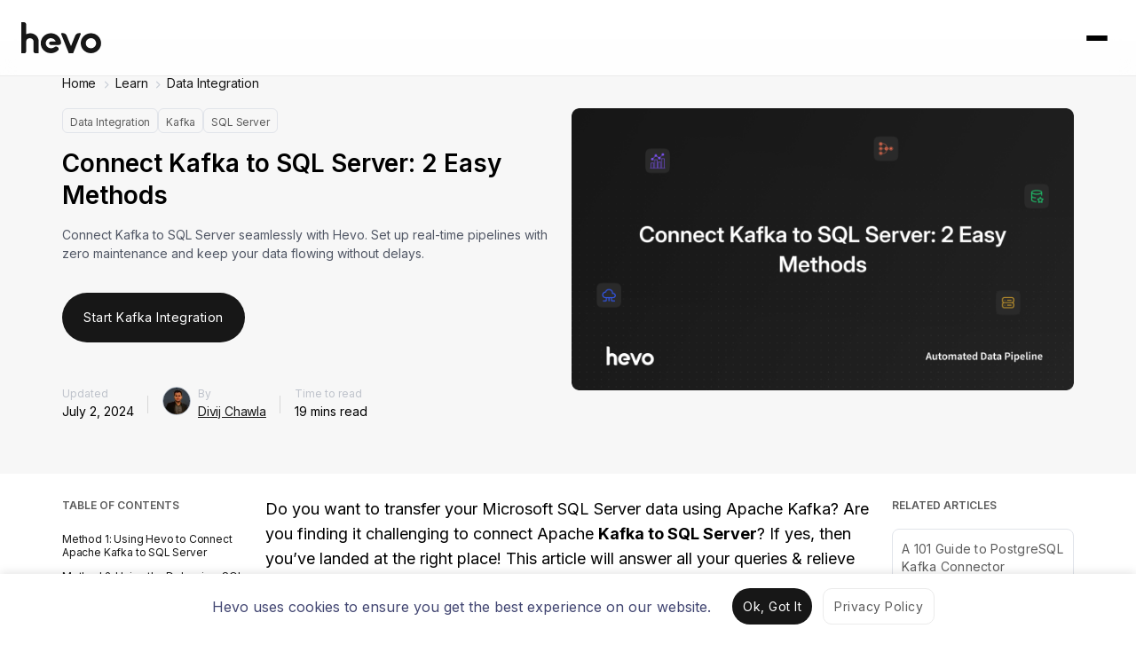

--- FILE ---
content_type: text/html; charset=UTF-8
request_url: https://hevodata.com/learn/connect-apache-kafka-to-sql-server/
body_size: 32716
content:


<!DOCTYPE html>
<html class="main-html-wrapper" lang="en-US" prefix="og: https://ogp.me/ns#">
<head>
  <meta charset="UTF-8">
  <meta name="viewport" content="width=device-width, initial-scale=1">
  <meta http-equiv="X-UA-Compatible" content="IE=edge">
  <link rel="profile" href="https://gmpg.org/xfn/11">
  <script>
  (function () {
    var config = {
      kitId: 'xfg8woa',
      async: true
    };
    var d = false;
    var tk = document.createElement('script');
    tk.src = '//use.typekit.net/' + config.kitId + '.js';
    tk.type = 'text/javascript';
    tk.async = 'true';
    tk.onload = tk.onreadystatechange = function () {
      var rs = this.readyState;
      if (d || rs && rs != 'complete' && rs != 'loaded') return;
      d = true;
      try {
        Typekit.load(config);
      } catch (e) {
      }
    };
    var s = document.getElementsByTagName('script')[0];
    s.parentNode.insertBefore(tk, s);
  })();
</script>
  
  <script>
    window.siteName = 'Learn';
    window.signupDestination = '';
    window.signupV2URL = 'https://hevodata.com/signup-v2/select-sources?entity_source=connect-apache-kafka&entity_destination=sql-server';
  </script>
  
  <link rel='preload' as='style' href='https://fonts.googleapis.com/css2?family=Inter:wght@200;400;600;700;900&display=swap'>
  <link rel='stylesheet' href='https://fonts.googleapis.com/css2?family=Inter:wght@200;400;600;700;900&display=swap'>

  <!-- Tabler Icons -->
  <link rel="stylesheet" href="https://cdn.jsdelivr.net/npm/@tabler/icons-webfont@latest/tabler-icons.min.css">

  <!-- Intercom  -->
<script>
  window.intercomSettings = {
    app_id: 'zgbmsle7'
  };
</script>
<script>(function(){var w=window;var ic=w.Intercom;if(typeof ic==="function"){ic('reattach_activator');ic('update',intercomSettings);}else{var d=document;var i=function(){i.c(arguments)};i.q=[];i.c=function(args){i.q.push(args)};w.Intercom=i;function l(){ setTimeout(function () { var s=d.createElement('script');s.type='text/javascript';s.async=true;s.src='https://widget.intercom.io/widget/zgbmsle7';var x=d.getElementsByTagName('script')[0];x.parentNode.insertBefore(s,x); }, 5000); }if(w.attachEvent){w.attachEvent('onload',l);}else{w.addEventListener('load',l,false);}}})()</script>
  
  <!-- Meta Pixel Code -->
<script>
!function(f,b,e,v,n,t,s)
{if(f.fbq)return;n=f.fbq=function(){n.callMethod?
n.callMethod.apply(n,arguments):n.queue.push(arguments)};
if(!f._fbq)f._fbq=n;n.push=n;n.loaded=!0;n.version='2.0';
n.queue=[];t=b.createElement(e);t.async=!0;
t.src=v;s=b.getElementsByTagName(e)[0];
s.parentNode.insertBefore(t,s)}(window, document,'script',
'https://connect.facebook.net/en_US/fbevents.js');
fbq('init', '3042478099207429');
fbq('track', 'PageView');
</script>
<noscript><img height="1" width="1" style="display:none"
src="https://www.facebook.com/tr?id=3042478099207429&ev=PageView&noscript=1"
/></noscript>
<!-- End Meta Pixel Code -->
      <script type="text/javascript" src="https://pxl.sprouts.ai/latest/pixelV3.js?id=00138f9967397f2a25e0cd01582c4357" async></script>
  

  
  <!-- HubSpot Embed Code -->
      <script type="text/javascript" id="hs-script-loader" async defer src="https://js.hs-scripts.com/4689644.js"></script>
    <script type='text/javascript'>
      window['_hubspot_id'] = '4689644';
    </script>
  
      <script type='text/javascript'>
      window['_hubspot_form_ids'] = JSON.parse('{ "free_trial": "302ad175-927a-4b9b-a214-deb62abd869f", "newsletter": "e337d797-bf4f-44c5-b97c-242e240b949e", "ebook_download": "038e19b9-f058-4c0a-9c3c-878c6a162098", "lead_magnet_resource_download": "e2c34b59-5a8f-47b5-995c-271d2e6c18ae"  }');
    </script>
  
  
  
  <script>
  (function(w,d,t,r,u) {
    var f,n,i; w[u]=w[u]||[],f=function() {
      var o={ti:"97017892"}; o.q=w[u],w[u]=new UET(o),w[u].push("pageLoad")
    },
    n=d.createElement(t),n.src=r,n.async=1,n.onload=n.onreadystatechange=function() {
      var s=this.readyState; s&&s!=="loaded"&&s!=="complete"||(f(),n.onload=n.onreadystatechange=null)
    }, i=d.getElementsByTagName(t)[0],i.parentNode.insertBefore(n,i)
  }) (window,document,"script","//bat.bing.com/bat.js","uetq");
</script>

<script>
  window.bingInstalled = true;

  window.setBingConsent = function() {
    window.uetq = window.uetq || [];

    window.uetq.push('consent', 'update', {
      'ad_storage': 'granted'
    });
  }

  if (localStorage.getItem('cookie_consent_status_2Jun_2025') === 'dismiss') {
    window.setBingConsent();
  }
</script>
  
  
<!-- Search Engine Optimization by Rank Math - https://rankmath.com/ -->
<title>Connect Kafka to SQL Server: 2 Easy Methods | Hevo</title>
<meta name="description" content="This blog teaches you 2 methods to integrate Kafka to SQL Server. It provides a step-by-step guide to help you for kafka sql server connection and analyse your data with ease!"/>
<meta name="robots" content="follow, index, max-snippet:-1, max-video-preview:-1, max-image-preview:large"/>
<link rel="canonical" href="https://hevodata.com/learn/connect-apache-kafka-to-sql-server/" />
<meta property="og:locale" content="en_US" />
<meta property="og:type" content="article" />
<meta property="og:title" content="Connect Kafka to SQL Server: 2 Easy Methods | Hevo" />
<meta property="og:description" content="This blog teaches you 2 methods to integrate Kafka to SQL Server. It provides a step-by-step guide to help you for kafka sql server connection and analyse your data with ease!" />
<meta property="og:url" content="https://hevodata.com/learn/connect-apache-kafka-to-sql-server/" />
<meta property="og:site_name" content="Learn | Hevo" />
<meta property="article:publisher" content="https://www.facebook.com/HevoData/" />
<meta property="article:tag" content="Apache Kafka" />
<meta property="article:tag" content="Microsoft SQL Server" />
<meta property="article:section" content="Data Integration" />
<meta property="og:updated_time" content="2026-01-09T15:18:15+05:30" />
<meta property="og:image" content="https://res.cloudinary.com/hevo/images/w_1024,h_576,c_scale/f_webp,q_auto:best/v1768130000/hevo-learn-1/Blog-132/Blog-132.png?_i=AA" />
<meta property="og:image:secure_url" content="https://res.cloudinary.com/hevo/images/w_1024,h_576,c_scale/f_webp,q_auto:best/v1768130000/hevo-learn-1/Blog-132/Blog-132.png?_i=AA" />
<meta property="og:image:width" content="1024" />
<meta property="og:image:height" content="576" />
<meta property="og:image:alt" content="Kafka to SQL Server" />
<meta property="og:image:type" content="image/png" />
<meta property="article:published_time" content="2023-03-07T13:50:00+05:30" />
<meta property="article:modified_time" content="2026-01-09T15:18:15+05:30" />
<meta name="twitter:card" content="summary_large_image" />
<meta name="twitter:title" content="Connect Kafka to SQL Server: 2 Easy Methods | Hevo" />
<meta name="twitter:description" content="This blog teaches you 2 methods to integrate Kafka to SQL Server. It provides a step-by-step guide to help you for kafka sql server connection and analyse your data with ease!" />
<meta name="twitter:site" content="@HevoData" />
<meta name="twitter:creator" content="@HevoData" />
<meta name="twitter:image" content="https://res.cloudinary.com/hevo/images/w_1024,h_576,c_scale/f_webp,q_auto:best/v1768130000/hevo-learn-1/Blog-132/Blog-132.png?_i=AA" />
<meta name="twitter:label1" content="Written by" />
<meta name="twitter:data1" content="Divij Chawla" />
<meta name="twitter:label2" content="Time to read" />
<meta name="twitter:data2" content="19 minutes" />
<script type="application/ld+json" class="rank-math-schema">{"@context":"https://schema.org","@graph":[{"@type":"Organization","@id":"https://hevodata.com/learn/#organization","name":"Divij Chawla","sameAs":["https://www.facebook.com/HevoData/","https://twitter.com/HevoData"]},{"@type":"WebSite","@id":"https://hevodata.com/learn/#website","url":"https://hevodata.com/learn","name":"Learn | Hevo","publisher":{"@id":"https://hevodata.com/learn/#organization"},"inLanguage":"en-US"},{"@type":"ImageObject","@id":"https://res.cloudinary.com/hevo/images/f_webp,q_auto:best/v1768130000/hevo-learn-1/Blog-132/Blog-132.png?_i=AA","url":"https://res.cloudinary.com/hevo/images/f_webp,q_auto:best/v1768130000/hevo-learn-1/Blog-132/Blog-132.png?_i=AA","width":"2560","height":"1440","caption":"Kafka to SQL Server","inLanguage":"en-US"},{"@type":["WebPage","FAQPage"],"@id":"https://hevodata.com/learn/connect-apache-kafka-to-sql-server/#webpage","url":"https://hevodata.com/learn/connect-apache-kafka-to-sql-server/","name":"Connect Kafka to SQL Server: 2 Easy Methods | Hevo","datePublished":"2023-03-07T13:50:00+05:30","dateModified":"2026-01-09T15:18:15+05:30","isPartOf":{"@id":"https://hevodata.com/learn/#website"},"primaryImageOfPage":{"@id":"https://res.cloudinary.com/hevo/images/f_webp,q_auto:best/v1768130000/hevo-learn-1/Blog-132/Blog-132.png?_i=AA"},"inLanguage":"en-US","mainEntity":[{"@type":"Question","url":"https://hevodata.com/learn/connect-apache-kafka-to-sql-server/#faq-question-1721266887703","name":"How can Kafka be used with SQL Server?","acceptedAnswer":{"@type":"Answer","text":"1. Create a Kafka cluster.<br>2. Configure the Kafka Connect connector for the SQL Server, namely the JDBC Source Connector, to slurp data from SQL Server into Kafka.<br>3. Configure settings from the JDBC Source Connector on how to connect to SQL Server.<br>4. Now, Kafka consumers can do whatever needs to be done based on streamed data."}},{"@type":"Question","url":"https://hevodata.com/learn/connect-apache-kafka-to-sql-server/#faq-question-1721266918689","name":"What is Kafka in a Database?","acceptedAnswer":{"@type":"Answer","text":"Kafka is not a traditional database. It is a distributed streaming platform for building real-time data pipelines and streaming applications. It allows the real-time processing and integration of data from several sources, including databases."}},{"@type":"Question","url":"https://hevodata.com/learn/connect-apache-kafka-to-sql-server/#faq-question-1721266934012","name":"What is Kafka Server Used For?","acceptedAnswer":{"@type":"Answer","text":"The Kafka server is used:<br>Real-time Data Streaming: to capture data in real time from different sources;<br>Data Integration: to integrate data across several systems and applications.<br>Messaging System: Publish-subscribe messaging system.<br>Event Sourcing: Storing and processing event logs."}},{"@type":"Question","url":"https://hevodata.com/learn/connect-apache-kafka-to-sql-server/#faq-question-1721266949096","name":"What is the SQL Language in Kafka?","acceptedAnswer":{"@type":"Answer","text":"Not every SQL language is found natively inside Kafka. However, tools like KSQL, that is, Kafka Stream Query Language, provide an SQL-like interface to process and query streams in Kafka. With KSQL, one can write queries filtering, transforming, and aggregating streaming data."}}]},{"@type":"Person","@id":"https://hevodata.com/learn/author/divij-chawla/","name":"Divij Chawla","description":"Divij Chawla is interested in data analysis, software architecture, and technical content creation. With extensive experience driving Marketing Operations and Analytics teams, he excels at defining strategic objectives, delivering real-time insights, and setting up efficient processes. His technical expertise includes developing dashboards, implementing CRM systems, and optimising sales and marketing workflows. Divij combines his analytical skills with a deep understanding of data-driven solutions to create impactful content and drive business growth.","url":"https://hevodata.com/learn/author/divij-chawla/","image":{"@type":"ImageObject","@id":"https://res.cloudinary.com/hevo/images/f_webp,q_auto:best/v1709212929/hevo-learn-1/divij-chawla-1/divij-chawla-1.jpg?_i=AA","url":"https://res.cloudinary.com/hevo/images/f_webp,q_auto:best/v1709212929/hevo-learn-1/divij-chawla-1/divij-chawla-1.jpg?_i=AA","caption":"Divij Chawla","inLanguage":"en-US"},"jobTitle":"Marketing Operations and Analytics Manager, Hevo Data"},{"@type":"BlogPosting","headline":"Connect Kafka to SQL Server: 2 Easy Methods | Hevo","keywords":"kafka to sql server","datePublished":"2023-03-07T13:50:00+05:30","dateModified":"2026-01-09T15:18:15+05:30","author":{"@id":"https://hevodata.com/learn/author/divij-chawla/","name":"Divij Chawla"},"publisher":{"@id":"https://hevodata.com/learn/#organization"},"description":"This blog teaches you 2 methods to integrate Kafka to SQL Server. It provides a step-by-step guide to help you for kafka sql server connection and analyse your data with ease!","name":"Connect Kafka to SQL Server: 2 Easy Methods | Hevo","@id":"https://hevodata.com/learn/connect-apache-kafka-to-sql-server/#richSnippet","isPartOf":{"@id":"https://hevodata.com/learn/connect-apache-kafka-to-sql-server/#webpage"},"image":{"@id":"https://res.cloudinary.com/hevo/images/f_webp,q_auto:best/v1768130000/hevo-learn-1/Blog-132/Blog-132.png?_i=AA"},"inLanguage":"en-US","mainEntityOfPage":{"@id":"https://hevodata.com/learn/connect-apache-kafka-to-sql-server/#webpage"}}]}</script>
<!-- /Rank Math WordPress SEO plugin -->

<link rel='dns-prefetch' href='//linkstorm.io' />
<link rel='dns-prefetch' href='//ajax.googleapis.com' />
<link rel='dns-prefetch' href='//cdn.hevodata.com' />
<link rel='dns-prefetch' href='//cdnjs.cloudflare.com' />
<link rel='dns-prefetch' href='//res.cloudinary.com' />
<link rel='preconnect' href='https://res.cloudinary.com' />
<link rel="alternate" type="application/rss+xml" title="Learn | Hevo &raquo; Feed" href="https://hevodata.com/learn/feed/" />
<link rel="alternate" type="application/rss+xml" title="Learn | Hevo &raquo; Comments Feed" href="https://hevodata.com/learn/comments/feed/" />
<link rel="alternate" type="application/rss+xml" title="Learn | Hevo &raquo; Connect Kafka to SQL Server: 2 Easy Methods Comments Feed" href="https://hevodata.com/learn/connect-apache-kafka-to-sql-server/feed/" />
<script type="text/javascript">
/* <![CDATA[ */
window._wpemojiSettings = {"baseUrl":"https:\/\/s.w.org\/images\/core\/emoji\/15.0.3\/72x72\/","ext":".png","svgUrl":"https:\/\/s.w.org\/images\/core\/emoji\/15.0.3\/svg\/","svgExt":".svg","source":{"concatemoji":"https:\/\/hevodata.com\/learn\/wp-includes\/js\/wp-emoji-release.min.js?ver=6.6.2"}};
/*! This file is auto-generated */
!function(i,n){var o,s,e;function c(e){try{var t={supportTests:e,timestamp:(new Date).valueOf()};sessionStorage.setItem(o,JSON.stringify(t))}catch(e){}}function p(e,t,n){e.clearRect(0,0,e.canvas.width,e.canvas.height),e.fillText(t,0,0);var t=new Uint32Array(e.getImageData(0,0,e.canvas.width,e.canvas.height).data),r=(e.clearRect(0,0,e.canvas.width,e.canvas.height),e.fillText(n,0,0),new Uint32Array(e.getImageData(0,0,e.canvas.width,e.canvas.height).data));return t.every(function(e,t){return e===r[t]})}function u(e,t,n){switch(t){case"flag":return n(e,"\ud83c\udff3\ufe0f\u200d\u26a7\ufe0f","\ud83c\udff3\ufe0f\u200b\u26a7\ufe0f")?!1:!n(e,"\ud83c\uddfa\ud83c\uddf3","\ud83c\uddfa\u200b\ud83c\uddf3")&&!n(e,"\ud83c\udff4\udb40\udc67\udb40\udc62\udb40\udc65\udb40\udc6e\udb40\udc67\udb40\udc7f","\ud83c\udff4\u200b\udb40\udc67\u200b\udb40\udc62\u200b\udb40\udc65\u200b\udb40\udc6e\u200b\udb40\udc67\u200b\udb40\udc7f");case"emoji":return!n(e,"\ud83d\udc26\u200d\u2b1b","\ud83d\udc26\u200b\u2b1b")}return!1}function f(e,t,n){var r="undefined"!=typeof WorkerGlobalScope&&self instanceof WorkerGlobalScope?new OffscreenCanvas(300,150):i.createElement("canvas"),a=r.getContext("2d",{willReadFrequently:!0}),o=(a.textBaseline="top",a.font="600 32px Arial",{});return e.forEach(function(e){o[e]=t(a,e,n)}),o}function t(e){var t=i.createElement("script");t.src=e,t.defer=!0,i.head.appendChild(t)}"undefined"!=typeof Promise&&(o="wpEmojiSettingsSupports",s=["flag","emoji"],n.supports={everything:!0,everythingExceptFlag:!0},e=new Promise(function(e){i.addEventListener("DOMContentLoaded",e,{once:!0})}),new Promise(function(t){var n=function(){try{var e=JSON.parse(sessionStorage.getItem(o));if("object"==typeof e&&"number"==typeof e.timestamp&&(new Date).valueOf()<e.timestamp+604800&&"object"==typeof e.supportTests)return e.supportTests}catch(e){}return null}();if(!n){if("undefined"!=typeof Worker&&"undefined"!=typeof OffscreenCanvas&&"undefined"!=typeof URL&&URL.createObjectURL&&"undefined"!=typeof Blob)try{var e="postMessage("+f.toString()+"("+[JSON.stringify(s),u.toString(),p.toString()].join(",")+"));",r=new Blob([e],{type:"text/javascript"}),a=new Worker(URL.createObjectURL(r),{name:"wpTestEmojiSupports"});return void(a.onmessage=function(e){c(n=e.data),a.terminate(),t(n)})}catch(e){}c(n=f(s,u,p))}t(n)}).then(function(e){for(var t in e)n.supports[t]=e[t],n.supports.everything=n.supports.everything&&n.supports[t],"flag"!==t&&(n.supports.everythingExceptFlag=n.supports.everythingExceptFlag&&n.supports[t]);n.supports.everythingExceptFlag=n.supports.everythingExceptFlag&&!n.supports.flag,n.DOMReady=!1,n.readyCallback=function(){n.DOMReady=!0}}).then(function(){return e}).then(function(){var e;n.supports.everything||(n.readyCallback(),(e=n.source||{}).concatemoji?t(e.concatemoji):e.wpemoji&&e.twemoji&&(t(e.twemoji),t(e.wpemoji)))}))}((window,document),window._wpemojiSettings);
/* ]]> */
</script>
<style id='wp-emoji-styles-inline-css' type='text/css'>

	img.wp-smiley, img.emoji {
		display: inline !important;
		border: none !important;
		box-shadow: none !important;
		height: 1em !important;
		width: 1em !important;
		margin: 0 0.07em !important;
		vertical-align: -0.1em !important;
		background: none !important;
		padding: 0 !important;
	}
</style>
<link rel='stylesheet' id='wp-block-library-css' href='https://hevodata.com/learn/wp-includes/css/dist/block-library/style.min.css?ver=6.6.2' type='text/css' media='all' />
<link rel='stylesheet' id='content-box-style-css' href='https://hevodata.com/learn/wp-content/plugins/content-with-image/style.css?ver=1764669188' type='text/css' media='all' />
<link rel='stylesheet' id='hpci-block-style-css' href='https://hevodata.com/learn/wp-content/plugins/hevo-plain-information-card/style.css?ver=1764669188' type='text/css' media='all' />
<link rel='stylesheet' id='htic-block-style-css' href='https://hevodata.com/learn/wp-content/plugins/hevo-thumbnail-information-card/style.css?ver=1764669188' type='text/css' media='all' />
<link rel='stylesheet' id='prismatic-blocks-css' href='https://hevodata.com/learn/wp-content/plugins/prismatic/css/styles-blocks.css?ver=6.6.2' type='text/css' media='all' />
<style id='rank-math-toc-block-style-inline-css' type='text/css'>
.wp-block-rank-math-toc-block nav ol{counter-reset:item}.wp-block-rank-math-toc-block nav ol li{display:block}.wp-block-rank-math-toc-block nav ol li:before{content:counters(item, ".") ". ";counter-increment:item}

</style>
<style id='classic-theme-styles-inline-css' type='text/css'>
/*! This file is auto-generated */
.wp-block-button__link{color:#fff;background-color:#32373c;border-radius:9999px;box-shadow:none;text-decoration:none;padding:calc(.667em + 2px) calc(1.333em + 2px);font-size:1.125em}.wp-block-file__button{background:#32373c;color:#fff;text-decoration:none}
</style>
<style id='global-styles-inline-css' type='text/css'>
:root{--wp--preset--aspect-ratio--square: 1;--wp--preset--aspect-ratio--4-3: 4/3;--wp--preset--aspect-ratio--3-4: 3/4;--wp--preset--aspect-ratio--3-2: 3/2;--wp--preset--aspect-ratio--2-3: 2/3;--wp--preset--aspect-ratio--16-9: 16/9;--wp--preset--aspect-ratio--9-16: 9/16;--wp--preset--color--black: #000000;--wp--preset--color--cyan-bluish-gray: #abb8c3;--wp--preset--color--white: #ffffff;--wp--preset--color--pale-pink: #f78da7;--wp--preset--color--vivid-red: #cf2e2e;--wp--preset--color--luminous-vivid-orange: #ff6900;--wp--preset--color--luminous-vivid-amber: #fcb900;--wp--preset--color--light-green-cyan: #7bdcb5;--wp--preset--color--vivid-green-cyan: #00d084;--wp--preset--color--pale-cyan-blue: #8ed1fc;--wp--preset--color--vivid-cyan-blue: #0693e3;--wp--preset--color--vivid-purple: #9b51e0;--wp--preset--gradient--vivid-cyan-blue-to-vivid-purple: linear-gradient(135deg,rgba(6,147,227,1) 0%,rgb(155,81,224) 100%);--wp--preset--gradient--light-green-cyan-to-vivid-green-cyan: linear-gradient(135deg,rgb(122,220,180) 0%,rgb(0,208,130) 100%);--wp--preset--gradient--luminous-vivid-amber-to-luminous-vivid-orange: linear-gradient(135deg,rgba(252,185,0,1) 0%,rgba(255,105,0,1) 100%);--wp--preset--gradient--luminous-vivid-orange-to-vivid-red: linear-gradient(135deg,rgba(255,105,0,1) 0%,rgb(207,46,46) 100%);--wp--preset--gradient--very-light-gray-to-cyan-bluish-gray: linear-gradient(135deg,rgb(238,238,238) 0%,rgb(169,184,195) 100%);--wp--preset--gradient--cool-to-warm-spectrum: linear-gradient(135deg,rgb(74,234,220) 0%,rgb(151,120,209) 20%,rgb(207,42,186) 40%,rgb(238,44,130) 60%,rgb(251,105,98) 80%,rgb(254,248,76) 100%);--wp--preset--gradient--blush-light-purple: linear-gradient(135deg,rgb(255,206,236) 0%,rgb(152,150,240) 100%);--wp--preset--gradient--blush-bordeaux: linear-gradient(135deg,rgb(254,205,165) 0%,rgb(254,45,45) 50%,rgb(107,0,62) 100%);--wp--preset--gradient--luminous-dusk: linear-gradient(135deg,rgb(255,203,112) 0%,rgb(199,81,192) 50%,rgb(65,88,208) 100%);--wp--preset--gradient--pale-ocean: linear-gradient(135deg,rgb(255,245,203) 0%,rgb(182,227,212) 50%,rgb(51,167,181) 100%);--wp--preset--gradient--electric-grass: linear-gradient(135deg,rgb(202,248,128) 0%,rgb(113,206,126) 100%);--wp--preset--gradient--midnight: linear-gradient(135deg,rgb(2,3,129) 0%,rgb(40,116,252) 100%);--wp--preset--font-size--small: 13px;--wp--preset--font-size--medium: 20px;--wp--preset--font-size--large: 36px;--wp--preset--font-size--x-large: 42px;--wp--preset--spacing--20: 0.44rem;--wp--preset--spacing--30: 0.67rem;--wp--preset--spacing--40: 1rem;--wp--preset--spacing--50: 1.5rem;--wp--preset--spacing--60: 2.25rem;--wp--preset--spacing--70: 3.38rem;--wp--preset--spacing--80: 5.06rem;--wp--preset--shadow--natural: 6px 6px 9px rgba(0, 0, 0, 0.2);--wp--preset--shadow--deep: 12px 12px 50px rgba(0, 0, 0, 0.4);--wp--preset--shadow--sharp: 6px 6px 0px rgba(0, 0, 0, 0.2);--wp--preset--shadow--outlined: 6px 6px 0px -3px rgba(255, 255, 255, 1), 6px 6px rgba(0, 0, 0, 1);--wp--preset--shadow--crisp: 6px 6px 0px rgba(0, 0, 0, 1);}:where(.is-layout-flex){gap: 0.5em;}:where(.is-layout-grid){gap: 0.5em;}body .is-layout-flex{display: flex;}.is-layout-flex{flex-wrap: wrap;align-items: center;}.is-layout-flex > :is(*, div){margin: 0;}body .is-layout-grid{display: grid;}.is-layout-grid > :is(*, div){margin: 0;}:where(.wp-block-columns.is-layout-flex){gap: 2em;}:where(.wp-block-columns.is-layout-grid){gap: 2em;}:where(.wp-block-post-template.is-layout-flex){gap: 1.25em;}:where(.wp-block-post-template.is-layout-grid){gap: 1.25em;}.has-black-color{color: var(--wp--preset--color--black) !important;}.has-cyan-bluish-gray-color{color: var(--wp--preset--color--cyan-bluish-gray) !important;}.has-white-color{color: var(--wp--preset--color--white) !important;}.has-pale-pink-color{color: var(--wp--preset--color--pale-pink) !important;}.has-vivid-red-color{color: var(--wp--preset--color--vivid-red) !important;}.has-luminous-vivid-orange-color{color: var(--wp--preset--color--luminous-vivid-orange) !important;}.has-luminous-vivid-amber-color{color: var(--wp--preset--color--luminous-vivid-amber) !important;}.has-light-green-cyan-color{color: var(--wp--preset--color--light-green-cyan) !important;}.has-vivid-green-cyan-color{color: var(--wp--preset--color--vivid-green-cyan) !important;}.has-pale-cyan-blue-color{color: var(--wp--preset--color--pale-cyan-blue) !important;}.has-vivid-cyan-blue-color{color: var(--wp--preset--color--vivid-cyan-blue) !important;}.has-vivid-purple-color{color: var(--wp--preset--color--vivid-purple) !important;}.has-black-background-color{background-color: var(--wp--preset--color--black) !important;}.has-cyan-bluish-gray-background-color{background-color: var(--wp--preset--color--cyan-bluish-gray) !important;}.has-white-background-color{background-color: var(--wp--preset--color--white) !important;}.has-pale-pink-background-color{background-color: var(--wp--preset--color--pale-pink) !important;}.has-vivid-red-background-color{background-color: var(--wp--preset--color--vivid-red) !important;}.has-luminous-vivid-orange-background-color{background-color: var(--wp--preset--color--luminous-vivid-orange) !important;}.has-luminous-vivid-amber-background-color{background-color: var(--wp--preset--color--luminous-vivid-amber) !important;}.has-light-green-cyan-background-color{background-color: var(--wp--preset--color--light-green-cyan) !important;}.has-vivid-green-cyan-background-color{background-color: var(--wp--preset--color--vivid-green-cyan) !important;}.has-pale-cyan-blue-background-color{background-color: var(--wp--preset--color--pale-cyan-blue) !important;}.has-vivid-cyan-blue-background-color{background-color: var(--wp--preset--color--vivid-cyan-blue) !important;}.has-vivid-purple-background-color{background-color: var(--wp--preset--color--vivid-purple) !important;}.has-black-border-color{border-color: var(--wp--preset--color--black) !important;}.has-cyan-bluish-gray-border-color{border-color: var(--wp--preset--color--cyan-bluish-gray) !important;}.has-white-border-color{border-color: var(--wp--preset--color--white) !important;}.has-pale-pink-border-color{border-color: var(--wp--preset--color--pale-pink) !important;}.has-vivid-red-border-color{border-color: var(--wp--preset--color--vivid-red) !important;}.has-luminous-vivid-orange-border-color{border-color: var(--wp--preset--color--luminous-vivid-orange) !important;}.has-luminous-vivid-amber-border-color{border-color: var(--wp--preset--color--luminous-vivid-amber) !important;}.has-light-green-cyan-border-color{border-color: var(--wp--preset--color--light-green-cyan) !important;}.has-vivid-green-cyan-border-color{border-color: var(--wp--preset--color--vivid-green-cyan) !important;}.has-pale-cyan-blue-border-color{border-color: var(--wp--preset--color--pale-cyan-blue) !important;}.has-vivid-cyan-blue-border-color{border-color: var(--wp--preset--color--vivid-cyan-blue) !important;}.has-vivid-purple-border-color{border-color: var(--wp--preset--color--vivid-purple) !important;}.has-vivid-cyan-blue-to-vivid-purple-gradient-background{background: var(--wp--preset--gradient--vivid-cyan-blue-to-vivid-purple) !important;}.has-light-green-cyan-to-vivid-green-cyan-gradient-background{background: var(--wp--preset--gradient--light-green-cyan-to-vivid-green-cyan) !important;}.has-luminous-vivid-amber-to-luminous-vivid-orange-gradient-background{background: var(--wp--preset--gradient--luminous-vivid-amber-to-luminous-vivid-orange) !important;}.has-luminous-vivid-orange-to-vivid-red-gradient-background{background: var(--wp--preset--gradient--luminous-vivid-orange-to-vivid-red) !important;}.has-very-light-gray-to-cyan-bluish-gray-gradient-background{background: var(--wp--preset--gradient--very-light-gray-to-cyan-bluish-gray) !important;}.has-cool-to-warm-spectrum-gradient-background{background: var(--wp--preset--gradient--cool-to-warm-spectrum) !important;}.has-blush-light-purple-gradient-background{background: var(--wp--preset--gradient--blush-light-purple) !important;}.has-blush-bordeaux-gradient-background{background: var(--wp--preset--gradient--blush-bordeaux) !important;}.has-luminous-dusk-gradient-background{background: var(--wp--preset--gradient--luminous-dusk) !important;}.has-pale-ocean-gradient-background{background: var(--wp--preset--gradient--pale-ocean) !important;}.has-electric-grass-gradient-background{background: var(--wp--preset--gradient--electric-grass) !important;}.has-midnight-gradient-background{background: var(--wp--preset--gradient--midnight) !important;}.has-small-font-size{font-size: var(--wp--preset--font-size--small) !important;}.has-medium-font-size{font-size: var(--wp--preset--font-size--medium) !important;}.has-large-font-size{font-size: var(--wp--preset--font-size--large) !important;}.has-x-large-font-size{font-size: var(--wp--preset--font-size--x-large) !important;}
:where(.wp-block-post-template.is-layout-flex){gap: 1.25em;}:where(.wp-block-post-template.is-layout-grid){gap: 1.25em;}
:where(.wp-block-columns.is-layout-flex){gap: 2em;}:where(.wp-block-columns.is-layout-grid){gap: 2em;}
:root :where(.wp-block-pullquote){font-size: 1.5em;line-height: 1.6;}
</style>
<link rel='stylesheet' id='cbl-css-css' href='https://hevodata.com/learn/wp-content/plugins/custom-bullet-lists/cbl-styles.css?ver=6.6.2' type='text/css' media='all' />
<link rel='stylesheet' id='widgetopts-styles-css' href='https://hevodata.com/learn/wp-content/plugins/widget-options/assets/css/widget-options.css?ver=4.0.7' type='text/css' media='all' />
<style id='ez-toc-style-inline-css' type='text/css'>
#ez-toc-container{background:#f9f9f9;border:1px solid #aaa;border-radius:4px;-webkit-box-shadow:0 1px 1px rgba(0,0,0,.05);box-shadow:0 1px 1px rgba(0,0,0,.05);display:table;margin-bottom:1em;padding:10px 20px 10px 10px;position:relative;width:auto}div.ez-toc-widget-container{padding:0;position:relative}#ez-toc-container.ez-toc-light-blue{background:#edf6ff}#ez-toc-container.ez-toc-white{background:#fff}#ez-toc-container.ez-toc-black{background:#000}#ez-toc-container.ez-toc-transparent{background:none}div.ez-toc-widget-container ul{display:block}div.ez-toc-widget-container li{border:none;padding:0}div.ez-toc-widget-container ul.ez-toc-list{padding:10px}#ez-toc-container ul ul,.ez-toc div.ez-toc-widget-container ul ul{margin-left:1.5em}#ez-toc-container li,#ez-toc-container ul{padding:0}#ez-toc-container li,#ez-toc-container ul,#ez-toc-container ul li,div.ez-toc-widget-container,div.ez-toc-widget-container li{background:0 0;list-style:none;line-height:1.6;margin:0;overflow:hidden;z-index:1}#ez-toc-container .ez-toc-title{text-align:left;line-height:1.45;margin:0;padding:0}.ez-toc-title-container{display:table;width:100%}.ez-toc-title,.ez-toc-title-toggle{display:inline;text-align:left;vertical-align:middle}.ez-toc-btn,.ez-toc-glyphicon{display:inline-block;font-weight:400}#ez-toc-container.ez-toc-black a,#ez-toc-container.ez-toc-black a:visited,#ez-toc-container.ez-toc-black p.ez-toc-title{color:#fff}#ez-toc-container div.ez-toc-title-container+ul.ez-toc-list{margin-top:1em}.ez-toc-wrap-left{margin:0 auto 1em 0!important}.ez-toc-wrap-left-text{float:left}.ez-toc-wrap-right{margin:0 0 1em auto!important}.ez-toc-wrap-right-text{float:right}#ez-toc-container a{color:#444;box-shadow:none;text-decoration:none;text-shadow:none;display:inline-flex;align-items:stretch;flex-wrap:nowrap}#ez-toc-container a:visited{color:#9f9f9f}#ez-toc-container a:hover{text-decoration:underline}#ez-toc-container a.ez-toc-toggle{display:flex;align-items:center}.ez-toc-widget-container ul.ez-toc-list li::before{content:' ';position:absolute;left:0;right:0;height:30px;line-height:30px;z-index:-1}.ez-toc-widget-container ul.ez-toc-list li.active{background-color:#ededed}.ez-toc-widget-container li.active>a{font-weight:900}.ez-toc-btn{padding:6px 12px;margin-bottom:0;font-size:14px;line-height:1.428571429;text-align:center;white-space:nowrap;vertical-align:middle;cursor:pointer;background-image:none;border:1px solid transparent;border-radius:4px;-webkit-user-select:none;-moz-user-select:none;-ms-user-select:none;-o-user-select:none;user-select:none}.ez-toc-btn:focus{outline:#333 dotted thin;outline:-webkit-focus-ring-color auto 5px;outline-offset:-2px}.ez-toc-btn:focus,.ez-toc-btn:hover{color:#333;text-decoration:none}.ez-toc-btn.active,.ez-toc-btn:active{background-image:none;outline:0;-webkit-box-shadow:inset 0 3px 5px rgba(0,0,0,.125);box-shadow:inset 0 3px 5px rgba(0,0,0,.125)}.ez-toc-btn-default{color:#333;background-color:#fff;-webkit-box-shadow:inset 0 1px 0 rgba(255,255,255,.15),0 1px 1px rgba(0,0,0,.075);box-shadow:inset 0 1px 0 rgba(255,255,255,.15),0 1px 1px rgba(0,0,0,.075);text-shadow:0 1px 0 #fff;background-image:-webkit-gradient(linear,left 0,left 100%,from(#fff),to(#e0e0e0));background-image:-webkit-linear-gradient(top,#fff 0,#e0e0e0 100%);background-image:-moz-linear-gradient(top,#fff 0,#e0e0e0 100%);background-image:linear-gradient(to bottom,#fff 0,#e0e0e0 100%);background-repeat:repeat-x;border-color:#ccc}.ez-toc-btn-default.active,.ez-toc-btn-default:active,.ez-toc-btn-default:focus,.ez-toc-btn-default:hover{color:#333;background-color:#ebebeb;border-color:#adadad}.ez-toc-btn-default.active,.ez-toc-btn-default:active{background-image:none;background-color:#e0e0e0;border-color:#dbdbdb}.ez-toc-btn-sm,.ez-toc-btn-xs{padding:5px 10px;font-size:12px;line-height:1.5;border-radius:3px}.ez-toc-btn-xs{padding:1px 5px}.ez-toc-btn-default:active{-webkit-box-shadow:inset 0 3px 5px rgba(0,0,0,.125);box-shadow:inset 0 3px 5px rgba(0,0,0,.125)}.btn.active,.ez-toc-btn:active{background-image:none}.ez-toc-btn-default:focus,.ez-toc-btn-default:hover{background-color:#e0e0e0;background-position:0 -15px}.ez-toc-pull-right{float:right!important;margin-left:10px}#ez-toc-container label.cssicon,#ez-toc-widget-container label.cssicon{height:30px}.ez-toc-glyphicon{position:relative;top:1px;font-family:'Glyphicons Halflings';-webkit-font-smoothing:antialiased;font-style:normal;line-height:1;-moz-osx-font-smoothing:grayscale}.ez-toc-glyphicon:empty{width:1em}.ez-toc-toggle i.ez-toc-glyphicon,label.cssicon .ez-toc-glyphicon:empty{font-size:16px;margin-left:2px}#ez-toc-container input,.ez-toc-toggle #item{position:absolute;left:-999em}#ez-toc-container input[type=checkbox]:checked+nav,#ez-toc-widget-container input[type=checkbox]:checked+nav{opacity:0;max-height:0;border:none;display:none}#ez-toc-container .ez-toc-js-icon-con,#ez-toc-container label{position:relative;cursor:pointer;display:initial}#ez-toc-container .ez-toc-js-icon-con,#ez-toc-container .ez-toc-toggle label,.ez-toc-cssicon{float:right;position:relative;font-size:16px;padding:0;border:1px solid #999191;border-radius:5px;cursor:pointer;left:10px;width:35px}div#ez-toc-container .ez-toc-title{display:initial}.ez-toc-wrap-center{margin:0 auto 1em!important}#ez-toc-container a.ez-toc-toggle{color:#444;background:inherit;border:inherit}#ez-toc-container .eztoc-toggle-hide-by-default,label.cssiconcheckbox{display:none}.ez-toc-widget-container ul li a{padding-left:10px;display:inline-flex;align-items:stretch;flex-wrap:nowrap}.ez-toc-widget-container ul.ez-toc-list li{height:auto!important}.ez-toc-icon-toggle-span{display:flex;align-items:center;width:35px;height:30px;justify-content:center;direction:ltr}.eztoc_no_heading_found{background-color:#ff0;padding-left:10px}
</style>
<link rel='stylesheet' id='wp-hevo-starter-bootstrap-css-css' href='https://hevodata.com/learn/wp-content/themes/hevo-theme/built/application.0e2c5b8dc8704bed.css?ver=6.6.2' type='text/css' media='all' />
<script type="text/javascript">
/* <![CDATA[ */
var CLDLB = {"image_optimization":"on","image_format":"webp","image_quality":"auto:best","image_freeform":"","svg_support":"on","image_preview":"https:\/\/res.cloudinary.com\/demo\/image\/upload\/w_600\/sample.jpg","video_player":"wp","video_controls":"on","video_loop":"off","video_autoplay_mode":"off","video_optimization":"on","video_format":"auto","video_quality":"auto","video_freeform":"","video_preview":"","use_lazy_load":"on","lazy_threshold":"100px","lazy_custom_color":"rgba(153,153,153,0.5)","lazy_animate":"on","lazy_placeholder":"blur","dpr":"max","lazyload_preview":"https:\/\/res.cloudinary.com\/demo\/image\/upload\/w_600\/sample.jpg","enable_breakpoints":"on","pixel_step":200,"breakpoints":"","max_width":2048,"min_width":200,"breakpoints_preview":"https:\/\/res.cloudinary.com\/demo\/image\/upload\/w_600\/sample.jpg","overlay":"on","image_delivery":"on","crop_sizes":"","video_delivery":"on","adaptive_streaming":"off","adaptive_streaming_mode":"mpd","placeholder":"e_blur:2000,q_1,f_auto","base_url":"https:\/\/res.cloudinary.com\/hevo"};!function(){const e={deviceDensity:window.devicePixelRatio?window.devicePixelRatio:"auto",density:null,config:CLDLB||{},lazyThreshold:0,enabled:!1,sizeBands:[],iObserver:null,pObserver:null,rObserver:null,aboveFold:!0,minPlaceholderThreshold:500,bind(e){e.CLDbound=!0,this.enabled||this._init();const t=e.dataset.size.split(" ");e.originalWidth=t[0],e.originalHeight=t[1],this.pObserver?(this.aboveFold&&this.inInitialView(e)?this.buildImage(e):(this.pObserver.observe(e),this.iObserver.observe(e)),e.addEventListener("error",(t=>{e.srcset="",e.src='data:image/svg+xml;utf8,<svg xmlns="http://www.w3.org/2000/svg"><rect width="100%" height="100%" fill="rgba(0,0,0,0.1)"/><text x="50%" y="50%" fill="red" text-anchor="middle" dominant-baseline="middle">%26%23x26A0%3B︎</text></svg>',this.rObserver.unobserve(e)}))):this.setupFallback(e)},buildImage(e){e.dataset.srcset?(e.cld_loaded=!0,e.srcset=e.dataset.srcset):(e.src=this.getSizeURL(e),e.dataset.responsive&&this.rObserver.observe(e))},inInitialView(e){const t=e.getBoundingClientRect();return this.aboveFold=t.top<window.innerHeight+this.lazyThreshold,this.aboveFold},setupFallback(e){const t=[];this.sizeBands.forEach((i=>{if(i<=e.originalWidth){let s=this.getSizeURL(e,i,!0)+` ${i}w`;-1===t.indexOf(s)&&t.push(s)}})),e.srcset=t.join(","),e.sizes=`(max-width: ${e.originalWidth}px) 100vw, ${e.originalWidth}px`},_init(){this.enabled=!0,this._calcThreshold(),this._getDensity();let e=parseInt(this.config.max_width);const t=parseInt(this.config.min_width),i=parseInt(this.config.pixel_step);for(;e-i>=t;)e-=i,this.sizeBands.push(e);"undefined"!=typeof IntersectionObserver&&this._setupObservers(),this.enabled=!0},_setupObservers(){const e={rootMargin:this.lazyThreshold+"px 0px "+this.lazyThreshold+"px 0px"},t=this.minPlaceholderThreshold<2*this.lazyThreshold?2*this.lazyThreshold:this.minPlaceholderThreshold,i={rootMargin:t+"px 0px "+t+"px 0px"};this.rObserver=new ResizeObserver(((e,t)=>{e.forEach((e=>{e.target.cld_loaded&&e.contentRect.width>=e.target.cld_loaded&&(e.target.src=this.getSizeURL(e.target))}))})),this.iObserver=new IntersectionObserver(((e,t)=>{e.forEach((e=>{e.isIntersecting&&(this.buildImage(e.target),t.unobserve(e.target),this.pObserver.unobserve(e.target))}))}),e),this.pObserver=new IntersectionObserver(((e,t)=>{e.forEach((e=>{e.isIntersecting&&(e.target.src=this.getPlaceholderURL(e.target),t.unobserve(e.target))}))}),i)},_calcThreshold(){const e=this.config.lazy_threshold.replace(/[^0-9]/g,"");let t=0;switch(this.config.lazy_threshold.replace(/[0-9]/g,"").toLowerCase()){case"em":t=parseFloat(getComputedStyle(document.body).fontSize)*e;break;case"rem":t=parseFloat(getComputedStyle(document.documentElement).fontSize)*e;break;case"vh":t=window.innerHeight/e*100;break;default:t=e}this.lazyThreshold=parseInt(t,10)},_getDensity(){let e=this.config.dpr?this.config.dpr.replace("X",""):"off";if("off"===e)return this.density=1,1;let t=this.deviceDensity;"max"!==e&&"auto"!==t&&(e=parseFloat(e),t=t>Math.ceil(e)?e:t),this.density=t},scaleWidth(e,t,i){const s=parseInt(this.config.max_width),r=Math.round(s/i);if(!t){t=e.width;let a=Math.round(t/i);for(;-1===this.sizeBands.indexOf(t)&&a<r&&t<s;)t++,a=Math.round(t/i)}return t>s&&(t=s),e.originalWidth<t&&(t=e.originalWidth),t},scaleSize(e,t,i){const s=e.dataset.crop?parseFloat(e.dataset.crop):(e.originalWidth/e.originalHeight).toFixed(2),r=this.scaleWidth(e,t,s),a=Math.round(r/s),o=[];return e.dataset.transformationCrop?o.push(e.dataset.transformationCrop):e.dataset.crop||(o.push(e.dataset.crop?"c_fill":"c_scale"),e.dataset.crop&&o.push("g_auto")),o.push("w_"+r),o.push("h_"+a),i&&1!==this.density&&o.push("dpr_"+this.density),e.cld_loaded=r,{transformation:o.join(","),nameExtension:r+"x"+a}},getDeliveryMethod:e=>e.dataset.seo&&"upload"===e.dataset.delivery?"images":"image/"+e.dataset.delivery,getSizeURL(e,t){const i=this.scaleSize(e,t,!0);return[this.config.base_url,this.getDeliveryMethod(e),"upload"===e.dataset.delivery?i.transformation:"",e.dataset.transformations,"v"+e.dataset.version,e.dataset.publicId+"?_i=AA"].filter(this.empty).join("/")},getPlaceholderURL(e){e.cld_placehold=!0;const t=this.scaleSize(e,null,!1);return[this.config.base_url,this.getDeliveryMethod(e),t.transformation,this.config.placeholder,e.dataset.publicId].filter(this.empty).join("/")},empty:e=>void 0!==e&&0!==e.length};window.CLDBind=t=>{t.CLDbound||e.bind(t)},window.initFallback=()=>{[...document.querySelectorAll('img[data-cloudinary="lazy"]')].forEach((e=>{CLDBind(e)}))},window.addEventListener("load",(()=>{initFallback()})),document.querySelector('script[src*="?cloudinary_lazy_load_loader"]')&&initFallback()}();
/* ]]> */
</script>
<script type="text/javascript" id="ruigehond006_javascript-js-extra">
/* <![CDATA[ */
var ruigehond006_c = {"bar_attach":".navbar--main","bar_color":"#171717","bar_height":"4px","post_types":["post"],"aria_label":"","ert_speed":"0","ert_snippet":"","mark_it_zero":"on","post_identifier":".post-18446.post.type-post.status-publish.format-standard.has-post-thumbnail.hentry.category-data-integration.category-kafka.category-sql-server.tag-apache-kafka.tag-microsoft-sql-server","post_id":"18446"};
/* ]]> */
</script>
<script type="text/javascript" src="https://hevodata.com/learn/wp-content/plugins/wp-reading-progress/wp-reading-progress.min.js?ver=1.6.0" id="ruigehond006_javascript-js"></script>
<!--[if lt IE 9]>
<script type="text/javascript" src="https://hevodata.com/learn/wp-content/themes/hevo-theme/inc/sjs/html5.js?ver=3.7.0" id="html5hiv-js"></script>
<![endif]-->
<link rel="https://api.w.org/" href="https://hevodata.com/learn/wp-json/" /><link rel="alternate" title="JSON" type="application/json" href="https://hevodata.com/learn/wp-json/wp/v2/posts/18446" /><link rel="EditURI" type="application/rsd+xml" title="RSD" href="https://hevodata.com/learn/xmlrpc.php?rsd" />
<meta name="generator" content="WordPress 6.6.2" />
<link rel='shortlink' href='https://hevodata.com/learn/?p=18446' />
<link rel="alternate" title="oEmbed (JSON)" type="application/json+oembed" href="https://hevodata.com/learn/wp-json/oembed/1.0/embed?url=https%3A%2F%2Fhevodata.com%2Flearn%2Fconnect-apache-kafka-to-sql-server%2F" />
<link rel="alternate" title="oEmbed (XML)" type="text/xml+oembed" href="https://hevodata.com/learn/wp-json/oembed/1.0/embed?url=https%3A%2F%2Fhevodata.com%2Flearn%2Fconnect-apache-kafka-to-sql-server%2F&#038;format=xml" />
<!-- Global Site Tag (gtag.js) - Google Analytics 4 -->
<script async src="https://www.googletagmanager.com/gtag/js?id=G-46R6FJPCVH"></script>

<script>
	window.dataLayer = window.dataLayer || [];
	function gtag(){dataLayer.push(arguments);}
	gtag('js', new Date());
	gtag('config', 'G-46R6FJPCVH');
</script>

<style>
iframe[name='google_conversion_frame'] {
    height: 0 !important;
    width: 0 !important;
    line-height: 0 !important;
    font-size: 0 !important;
    margin-top: -13px;
    float: left;
}
</style>

<!-- Facebook Pixel Code -->
<script>
!function(f,b,e,v,n,t,s)
{if(f.fbq)return;n=f.fbq=function(){n.callMethod?
n.callMethod.apply(n,arguments):n.queue.push(arguments)};
if(!f._fbq)f._fbq=n;n.push=n;n.loaded=!0;n.version='2.0';
n.queue=[];t=b.createElement(e);t.async=!0;
t.src=v;s=b.getElementsByTagName(e)[0];
s.parentNode.insertBefore(t,s)}(window, document,'script',
'https://connect.facebook.net/en_US/fbevents.js');
fbq('init', '3042478099207429');
fbq('track', 'PageView');
</script>
<!-- End Facebook Pixel Code -->


<!-- LinkedIn Insight Code -->
<script type="text/javascript">
_linkedin_partner_id = "208339";
window._linkedin_data_partner_ids = window._linkedin_data_partner_ids || [];
window._linkedin_data_partner_ids.push(_linkedin_partner_id);
</script><script type="text/javascript">
(function(l) {
if (!l){window.lintrk = function(a,b){window.lintrk.q.push([a,b])};
window.lintrk.q=[]}
var s = document.getElementsByTagName("script")[0];
var b = document.createElement("script");
b.type = "text/javascript";b.async = true;
b.src = "https://snap.licdn.com/li.lms-analytics/insight.min.js";
s.parentNode.insertBefore(b, s);})(window.lintrk);
</script>
<!-- End LinkedIn Insight Code -->

<!-- Twitter conversion tracking base code -->
<script>
!function(e,t,n,s,u,a){e.twq||(s=e.twq=function(){s.exe?s.exe.apply(s,arguments):s.queue.push(arguments);
},s.version='1.1',s.queue=[],u=t.createElement(n),u.async=!0,u.src='https://static.ads-twitter.com/uwt.js',
a=t.getElementsByTagName(n)[0],a.parentNode.insertBefore(u,a))}(window,document,'script');
twq('config','nz78i');
</script>
<!-- End Twitter conversion tracking base code -->                                                 <link rel="pingback" href="https://hevodata.com/learn/xmlrpc.php"><style>#ruigehond006_wrap{z-index:10001;position:fixed;display:block;left:0;width:100%;margin:0;overflow:visible}#ruigehond006_inner{position:absolute;height:0;width:inherit;background-color:rgba(255,255,255,.2);-webkit-transition:height .4s;transition:height .4s}html[dir=rtl] #ruigehond006_wrap{text-align:right}#ruigehond006_bar{width:0;height:100%;background-color:transparent}</style><link rel="icon" href="https://res.cloudinary.com/hevo/images/w_32,h_32,c_fill,g_auto/f_webp,q_auto:best/v1763982487/hevo-learn-1/cropped-fav_white_3x_skppox/cropped-fav_white_3x_skppox.png?_i=AA" sizes="32x32" />
<link rel="icon" href="https://res.cloudinary.com/hevo/images/w_192,h_192,c_fill,g_auto/f_webp,q_auto:best/v1763982487/hevo-learn-1/cropped-fav_white_3x_skppox/cropped-fav_white_3x_skppox.png?_i=AA" sizes="192x192" />
<link rel="apple-touch-icon" href="https://res.cloudinary.com/hevo/images/w_180,h_180,c_fill,g_auto/f_webp,q_auto:best/v1763982487/hevo-learn-1/cropped-fav_white_3x_skppox/cropped-fav_white_3x_skppox.png?_i=AA" />
<meta name="msapplication-TileImage" content="https://res.cloudinary.com/hevo/images/w_270,h_270,c_fill,g_auto/f_webp,q_auto:best/v1763982487/hevo-learn-1/cropped-fav_white_3x_skppox/cropped-fav_white_3x_skppox.png?_i=AA" />
  </head>

<body class="post-template-default single single-post postid-18446 single-format-standard wp-embed-responsive group-blog">
  <div id="page" class="site">
  <a
    class="skip-link screen-reader-text d-none"
    href="#content">Skip to content  </a>

  <header class="main-header">
    <div class="banner-container banner-data-container"></div>
                <nav class="topbar" id="topbar_v3" role="banner">
  <div class="topbar-content">
    <div class="topbar-logo">
      <a href="/" data-track-click="Homepage Logo" data-track-category="Top Nav">
                  <img src="https://res.cloudinary.com/hevo/image/upload/v1762429163/hevo-website-v2/logo/hevo-logo-v2-dark.svg" class="logo-img" alt="Hevo">
              </a>
    </div>

    <div class="topbar-menu">
      <ul class="navbar-nav">

  <li class="nav-item">
    <a class="nav-link" href="https://hevodata.com/integrations/pipeline/" data-track-click="Integrations Click" data-track-category="Top Nav">
      <span>Integrations</span>
    </a>
  </li>

  <li class="nav-item">
    <a class="nav-link" href="https://hevodata.com/pipeline/" data-track-click="Pipeline Product Click" data-track-category="Top Nav">
      <span>Data Pipeline</span>
    </a>
  </li>

  <li class="nav-item">
    <a class="nav-link" href="https://hevodata.com/pricing/pipeline/" data-track-click="Pricing Click" data-track-category="Top Nav">
      <span>Pricing</span>
    </a>
  </li>  

  <li class="nav-item">
    <a class="nav-link" href="https://hevodata.com/customers/" data-track-click="Customers Click" data-track-category="Top Nav">
      <span>Customers</span>
    </a>
  </li>  

  <li class="nav-item nav-item-dropdown">
    <a class="nav-link" href="https://hevodata.com/resources/" data-track-click="Resources Click" data-track-category="Top Nav">
      <span>Resources</span>
      <i class="ti ti-chevron-down"></i>
    </a>

    <div class="dropdown-menu dropdown-resources">
      <div class="dropdown-resources-content">
        <div class="dropdown-section-title-small">RESOURCES</div>
        <div class="dropdown-resources-grid">
          <div class="dropdown-resources-column">
            <a href="/resources/videos/" class="dropdown-item-simple">
              <div class="dropdown-icon-simple">
                <i class="ti ti-player-play"></i>
              </div>
              <div class="dropdown-text">
                <div class="dropdown-item-title">Videos</div>
                <div class="dropdown-item-desc">Learn how to get started with Hevo</div>
              </div>
            </a>
            <a href="https://hevodata.com/learn/" class="dropdown-item-simple">
              <div class="dropdown-icon-simple">
                <i class="ti ti-book"></i>
              </div>
              <div class="dropdown-text">
                <div class="dropdown-item-title">Learning Hub</div>
                <div class="dropdown-item-desc">Read about our transformative ideas on all things data</div>
              </div>
            </a>
            <a href="/resources/events/" class="dropdown-item-simple">
              <div class="dropdown-icon-simple">
                <i class="ti ti-calendar-event"></i>
              </div>
              <div class="dropdown-text">
                <div class="dropdown-item-title">Events</div>
                <div class="dropdown-item-desc">Explore our Webinars and Masterclasses</div>
              </div>
            </a>
            <a href="/partnership/" class="dropdown-item-simple">
              <div class="dropdown-icon-simple">
                <i class="ti ti-heart-handshake"></i>
              </div>
              <div class="dropdown-text">
                <div class="dropdown-item-title">Become a Partner</div>
                <div class="dropdown-item-desc">Learn about partnership opportunities and benefits</div>
              </div>
            </a>
          </div>
          <div class="dropdown-resources-column">
            <a href="/resources/resource-guides/" class="dropdown-item-simple">
              <div class="dropdown-icon-simple">
                <i class="ti ti-bookmarks"></i>
              </div>
              <div class="dropdown-text">
                <div class="dropdown-item-title">Resource Guides</div>
                <div class="dropdown-item-desc">Study latest technologies with Hevo exclusives</div>
              </div>
            </a>
            <a href="https://api-docs.hevodata.com/" class="dropdown-item-simple">
              <div class="dropdown-icon-simple">
                <i class="ti ti-file-code"></i>
              </div>
              <div class="dropdown-text">
                <div class="dropdown-item-title">API Docs</div>
                <div class="dropdown-item-desc">Get programmatic access to Hevo</div>
              </div>
            </a>
            <a href="https://trust.hevodata.com/" target="_blank" class="dropdown-item-simple">
              <div class="dropdown-icon-simple">
                <i class="ti ti-shield-check"></i>
              </div>
              <div class="dropdown-text">
                <div class="dropdown-item-title">Trust Center</div>
                <div class="dropdown-item-desc">Security, Privacy, and reliability at Hevo</div>
              </div>
            </a>
          </div>
        </div>
      </div>
    </div>
  </li>

  <li class="nav-item">
    <a class="nav-link" href="https://docs.hevodata.com/" data-track-click="Documentation Click" data-track-category="Top Nav">
      <span>Documentation</span>
    </a>
  </li>  

  <li class="nav-item">
    <a class="nav-link" href="https://hevodata.com/login/" data-track-click="Login Click" data-track-category="Top Nav">
      <span>Login</span>
    </a>
  </li>    
</ul>
    </div>

    <div class="topbar-actions">
              <a href="https://hevodata.com/signup/?step=email" 
           class="btn-link btn-link-black"
           data-track-click="Start for free Click" 
           data-track-category="Top Nav">
          Start for Free
        </a>
        <a href="/schedule-demo/?step=email"
           class="btn btn-primary"
           data-track-click="Schedule a Demo Click"
           data-track-category="Top Nav">
          Schedule a Demo
        </a>
          </div>

    <!-- Mobile Menu Toggle -->
    <button class="mobile-menu-toggle" 
            onclick="toggleMobileMenu()" 
            aria-label="Toggle mobile menu"
            aria-expanded="false"
            id="mobile-menu-toggle">
      <div class="hamburger">
        <span></span>
        <span></span>
        <span></span>
      </div>
    </button>
  </div>
</nav>

<script>
(function() {
  const topbar = document.getElementById('topbar_v3');
  if (topbar) {
    let lastScroll = 0;
    window.addEventListener('scroll', function() {
      const currentScroll = window.pageYOffset || document.documentElement.scrollTop;
      if (currentScroll > 10) {
        topbar.classList.add('scrolled');
      } else {
        topbar.classList.remove('scrolled');
      }
      lastScroll = currentScroll;
    });
  }
})();
</script>
  </header>

  
  <div id="content" class="site-content">
        <div class="top-banner-container">
        <div class="container d-flex flex-column">
          <div class="breadcrumb"><a href="https://hevodata.com/" class="breadcrumb-item">Home</a><a href="https://hevodata.com/learn" class="breadcrumb-item">Learn</a><span class="breadcrumb-item">Data Integration</span></div>

<div class="top-banner-heading-wrapper">
  <div class="blog-meta-info">
    <ul class="tag-ul"><li class="list-inline-item tag-item"><a href="https://hevodata.com/learn/category/data-integration/" rel="nofollow" class="tag">Data Integration</a></li><li class="list-inline-item tag-item"><a href="https://hevodata.com/learn/category/data-integration/kafka/" rel="nofollow" class="tag">Kafka</a></li><li class="list-inline-item tag-item"><a href="https://hevodata.com/learn/category/data-integration/sql-server/" rel="nofollow" class="tag">SQL Server</a></li></ul>    <h1 class="top-banner-heading">Connect Kafka to SQL Server: 2 Easy Methods</h1>
    <div class="description-text">Connect Kafka to SQL Server seamlessly with Hevo. Set up real-time pipelines with zero maintenance and keep your data flowing without delays.</div>
          <ul class="critical-action-ctas">
                <li >
          <a href="https://hevodata.com/signup/?step=email" class="btn btn-primary" onclick="gtag('event', 'Blog_Header_Signup_CTA', { 'page_url': window.location.href });" target="_blank">
            <span class="cta-text">Start Kafka Integration</span>
          </a>
        </li>
                      </ul>
    
    <div class="post-meta-information d-flex flex-row">
      <div class="top-banner-blog-author d-flex">
        <div class="post-info">
              <span class="label">Updated</span>
              <span class="info">July 2, 2024</span>
            </div>        
                            <div class="post-info flex-row">
            <div class="avatar">
                                  <!-- < ?php echo '<img src="'. $author->get_avatar('56') . '" alt="'. esc_attr($author->display_name) . '" />' ?> -->
                  <img width="56" height="56" alt="Divij Chawla" src="[data-uri]" class="multiple_authors_guest_author_avatar avatar wp-image-186602" data-public-id="hevo-learn-1/divij-chawla-1/divij-chawla-1.jpg" data-format="jpg" data-transformations="f_webp,q_auto:best" data-version="1709212929" data-seo="1" data-responsive="1" data-size="56 56" data-delivery="upload" onload=";window.CLDBind?CLDBind(this):null;" data-cloudinary="lazy" />                            </div>
            <div class="block">
              <span class="label">By</span>
              <span class="info">
                <a href="https://hevodata.com/learn/author/divij-chawla/" target="_blank">Divij Chawla</a>
              </span>
            </div>
          </div>
                  
        <div class="post-info">
          <span class="label">Time to read</span>
          <span class="info">19 mins read</span>
        </div>
      </div>
    </div>

  </div>

      <div class="top-banner-image">
      <img width="2560" height="1440" src="[data-uri]" alt="Kafka to SQL Server" class="w-500 img-fluid wp-image-237279" data-public-id="hevo-learn-1/Blog-132/Blog-132.png" data-format="png" data-transformations="f_webp,q_auto:best" data-version="1768130000" data-seo="1" data-responsive="1" data-size="2560 1440" data-delivery="upload" onload=";window.CLDBind?CLDBind(this):null;" data-cloudinary="lazy" />
    </div>
  </div>
        </div>
      </div>
      <div class="container extra-padded-space"><section id="primary" class="content-area single-blog-content-area">
  <main id="main" class="site-main" role="main">
    <div class="post-container">
              
<article id="post-18446">
  <div class="d-flex justify-content-between">
    <div class="entry-sidebar entry-sidebar-toc">
      <div class="entry-sidebar-sticky-wrapper entry-sidebar-sticky-wrapper-content-optimised">
                  <div class="widget-column sidebar-left mb-5">
            <section id="ezw_tco-2" class="widget ez-toc"><div id="ez-toc-widget-container" class="ez-toc-widget-container ez-toc-v2_0_69_1 ez-toc-widget counter-hierarchy ez-toc-widget-container ez-toc-affix ez-toc-widget-direction">

					<div class="widget-title html-tag-updated">                                        <span class="ez-toc-title-container">

                                        <style>
                                    		#ezw_tco-2 .ez-toc-title{
                                    		    font-size: 120%;
												;
												;
                                    		}
                                            #ezw_tco-2 .ez-toc-widget-container ul.ez-toc-list li.active{
                                                    background-color: #ededed;
                                            }
                                        </style>

																				<span class="ez-toc-title-toggle">
                                            
												<span class="ez-toc-title " >Table of Contents</span>



                                                                                        </span>
                                        </span>

					</div>                                        					<nav>
<ul class='ez-toc-list ez-toc-list-level-1 ' ><li class='ez-toc-page-1 ez-toc-heading-level-2'><a class="ez-toc-link ez-toc-heading-1" href="#Method_1_Using_Hevo_to_Connect_Apache_Kafka_to_SQL_Server" title="Method 1: Using Hevo to Connect Apache Kafka to SQL Server">Method 1: Using Hevo to Connect Apache Kafka to SQL Server</a></li><li class='ez-toc-page-1 ez-toc-heading-level-2'><a class="ez-toc-link ez-toc-heading-2" href="#Method_2_Using_the_Debezium_SQL_Server_Connector_to_Connect_Apache_Kafka_to_SQL_Server" title="Method 2: Using the Debezium SQL Server Connector to Connect Apache Kafka to SQL Server">Method 2: Using the Debezium SQL Server Connector to Connect Apache Kafka to SQL Server</a></li><li class='ez-toc-page-1 ez-toc-heading-level-2'><a class="ez-toc-link ez-toc-heading-3" href="#Conclusion" title="Conclusion">Conclusion</a></li><li class='ez-toc-page-1 ez-toc-heading-level-2'><a class="ez-toc-link ez-toc-heading-4" href="#FAQ_on_Connect_Kafka_to_SQL_Server" title="FAQ on Connect Kafka to SQL Server">FAQ on Connect Kafka to SQL Server</a></li></ul></nav>
</div>
</section>
            <div class="sidebar-action-cta">
              <a
                href="https://hevodata.com/signup/?step=email"
                class="btn btn-primary btn-sm btn-block"
                data-track-click="Try Hevo for Free"
                data-track-category="Blog Sidebar TOC">
                Try Hevo for Free              </a>
            </div>

            <div class="sharing-options-list">
                <div class="title">Share</div>
<ul class="social-icons">
  <li class="share-via-linkedin">
    <img title="Share on LinkedIn" src="https://res.cloudinary.com/hevo/image/upload/v1722588825/hevo-blog/icons/linkedin.svg" alt="Linked In" />
    <span class="tooltip">Share To LinkedIn</span>
  </li>
  <li class="share-via-facebook">
    <img title="Share on Facebook" src="https://res.cloudinary.com/hevo/image/upload/v1722588824/hevo-blog/icons/facebook.svg" alt="Facebook" />
    <span class="tooltip">Share To Facebook</span>
  </li>
  <li class="share-via-x">
    <img title="Share on X" src="https://res.cloudinary.com/hevo/image/upload/v1722588824/hevo-blog/icons/x.svg" alt="X" />
    <span class="tooltip">Share To X</span>
  </li>
  <li class="copy-link-to-clipboard">
    <img title="Copy Link" src="https://res.cloudinary.com/hevo/image/upload/v1722588824/hevo-blog/icons/copy-link.svg" alt="Copy Link" />
    <span class="copy-link-to-clipboard-tooltip tooltip">Copy Link</span>
  </li>
</ul>            </div>
          </div>

             </div>
    </div>

    <div class="entry-content single-blog-col
      single-blog-padded-content">

      <div class="single-blog single-blog-v2">
        <p>Do you want to transfer your Microsoft SQL Server data using Apache Kafka? Are you finding it challenging to connect Apache <strong>Kafka to SQL Server</strong>? If yes, then you&#x2019;ve landed at the right place! This article will answer all your queries &amp; relieve you of the stress of finding a truly efficient solution. </p>



<p>Follow our easy step-by-step guide to help you successfully set up a connection between Apache Kafka &amp; Microsoft SQL Server. You can seamlessly transfer data to/from Microsoft SQL Server for a fruitful real-time analysis. It will also help you build a customized <strong>ETL pipeline</strong> for your organization. With <strong>Kafka Connect SQL Server</strong>, you can easily configure data pipelines to stream data in real-time from Kafka topics to SQL Server tables.&#xA0;&#xA0;</p>



<p>Let&#x2019;s jump right into it?</p>



<div class="wp-block-hevo-blocks-hevo-flash-note-block note"><div class="note__header"><strong class="note__header__text">Methods to Connect Apache Kafka to SQL Server</strong></div><div class="note__content">
<p><strong><a href="#method1">Method 1: Using Hevo to Connect Apache Kafka to SQL Server</a></strong></p>



<p>Skip the coding complexity and multiple setup steps. With Hevo, you can seamlessly migrate data from Apache Kafka to SQL Server in minutes. Simplify your data integration process effortlessly!</p>



<p><strong><a href="#method2">Method 2: Using the Debezium SQL Server Connector to Connect Apache Kafka to SQL Server</a></strong></p>



<p>Connecting Apache Kafka to SQL Server with Python libraries can be complex and time-consuming. Instead, use the Debezium SQL Server Connector for a straightforward and efficient data migration solution. Follow our simple steps to establish your connection with ease!</p>



<a class="btn btn-primary btn-xs hevo-mango-button" href="https://hevodata.com/signup?step=email" target="_blank" data-wpel-link="internal">Get Started with Hevo for Free</a>
</div></div>



<div id="ez-toc-container" class="ez-toc-v2_0_69_1 counter-hierarchy ez-toc-counter ez-toc-grey ez-toc-container-direction">
<div class="ez-toc-title-container">
<p class="ez-toc-title " >Table of Contents</p>
<span class="ez-toc-title-toggle"></span></div>
<nav><ul class='ez-toc-list ez-toc-list-level-1 ' ><li class='ez-toc-page-1 ez-toc-heading-level-2'><a class="ez-toc-link ez-toc-heading-1" href="#Method_1_Using_Hevo_to_Connect_Apache_Kafka_to_SQL_Server" title="Method 1: Using Hevo to Connect Apache Kafka to SQL Server">Method 1: Using Hevo to Connect Apache Kafka to SQL Server</a></li><li class='ez-toc-page-1 ez-toc-heading-level-2'><a class="ez-toc-link ez-toc-heading-2" href="#Method_2_Using_the_Debezium_SQL_Server_Connector_to_Connect_Apache_Kafka_to_SQL_Server" title="Method 2: Using the Debezium SQL Server Connector to Connect Apache Kafka to SQL Server">Method 2: Using the Debezium SQL Server Connector to Connect Apache Kafka to SQL Server</a></li><li class='ez-toc-page-1 ez-toc-heading-level-2'><a class="ez-toc-link ez-toc-heading-3" href="#Conclusion" title="Conclusion">Conclusion</a></li><li class='ez-toc-page-1 ez-toc-heading-level-2'><a class="ez-toc-link ez-toc-heading-4" href="#FAQ_on_Connect_Kafka_to_SQL_Server" title="FAQ on Connect Kafka to SQL Server">FAQ on Connect Kafka to SQL Server</a></li></ul></nav></div>
<h2 class="wp-block-heading" id="method1"><span class="ez-toc-section" id="Method_1_Using_Hevo_to_Connect_Apache_Kafka_to_SQL_Server"></span>Method 1: Using Hevo to Connect Apache Kafka to SQL Server<span class="ez-toc-section-end"></span></h2>



<p>Hevo,&#xA0;a No-code <a href="https://hevodata.com/learn/data-pipeline/" data-type="link" data-id="https://hevodata.com/learn/data-pipeline/" target="_blank" rel="noreferrer noopener" data-wpel-link="internal">Data Pipeline</a>, helps you transfer data from Apache Kafka (among 150+ <a href="https://hevodata.com/integrations/pipeline/" data-type="link" data-id="https://hevodata.com/integrations/pipeline/" target="_blank" rel="noreferrer noopener" data-wpel-link="internal">Data sources</a>)&#xA0;to Microsoft SQL Server &amp; lets you visualize it in a BI tool. Hevo is <strong>fully managed</strong> and completely automates the process of not only loading data from your desired source but also enriching the data and transforming it into an analysis-ready form without having to write a single line of code. </p>



<p>Its fault-tolerant architecture ensures that the data is handled in a secure, consistent manner with <a href="https://hevodata.com/blog/how-we-ensure-zero-data-loss-at-hevo/" data-type="link" data-id="https://hevodata.com/blog/how-we-ensure-zero-data-loss-at-hevo/" target="_blank" rel="noreferrer noopener" data-wpel-link="internal">zero data loss</a> and <a href="https://hevodata.com/learn/real-time-processing/" data-type="link" data-id="https://hevodata.com/learn/real-time-processing/" data-wpel-link="internal">real-time</a>.</p>



<h4 class="wp-block-heading"><strong>Steps to use Hevo:</strong></h4>



<p>Hevo focuses on two simple steps to get you started:</p>



<ul class="wp-block-list">
<li><strong>Configure Source:</strong>&#xA0;Connect Hevo with a data source of your choice such as Apache Kafka by providing a unique name for your Data Pipeline, along with information about your Bootstrap Servers. You can also select the specific topics from where you want to ingest data.</li>
</ul>



<figure class="wp-block-image size-large is-resized"><img width="1540" height="1242" decoding="async" src="[data-uri]" alt="Kafka to SQL Server: Source Configuration" class="wp-post-18446 wp-image-49281 wp-image-50233" data-public-id="hevo-learn-1/kafka-settings_502331404b/kafka-settings_502331404b.jpg" data-format="jpg" data-transformations="f_webp,q_auto:best" data-version="1686043110" data-seo="1" data-responsive="1" data-size="1540 1242" data-delivery="upload" onload=";window.CLDBind?CLDBind(this):null;" data-cloudinary="lazy" /><figcaption class="wp-element-caption">Image Source: <a href="https://docs.hevodata.com/sources/engg-analytics/streaming/kafka/apache-kafka/" target="_blank" rel="noreferrer noopener" data-wpel-link="internal">Hevo Docs</a></figcaption></figure>



<ul class="wp-block-list">
<li><strong>Integrate</strong>&#xA0;<strong>Data: </strong>Load data from Apache Kafka to SQL Server by providing a unique name for your destination along with your database credentials such as username and password. To help Hevo connect with your Microsoft SQL Server database, you will also have to provide information such as the host IP, port number and the name &amp; schema of your database.</li>
</ul>



<figure class="wp-block-image size-large is-resized"><img width="1622" height="1380" loading="lazy" decoding="async" src="[data-uri]" alt="Kafka to SQL Server: Destination Configuration" class="wp-post-18446 wp-image-49282 wp-image-107012" data-public-id="hevo-learn-1/Ms-sql-dest_107012a027d/Ms-sql-dest_107012a027d.jpeg" data-format="jpeg" data-transformations="f_webp,q_auto:best" data-version="1685948512" data-seo="1" data-responsive="1" data-size="1622 1380" data-delivery="upload" onload=";window.CLDBind?CLDBind(this):null;" data-cloudinary="lazy" /><figcaption class="wp-element-caption">Image Source: <a href="https://docs.hevodata.com/destinations/databases/microsoft-sql-server/" target="_blank" rel="noreferrer noopener" data-wpel-link="internal">Hevo Docs</a></figcaption></figure>



<p>If you&#x2019;re looking to expand your knowledge about Kafka, this guide offers insights into <a href="https://hevodata.com/learn/kafka-cdc/" target="_blank" rel="noreferrer noopener" data-wpel-link="internal">how Kafka can be used for Change Data Capture</a>, allowing you to capture and process data changes in real time. Additionally, if you&#x2019;re interested in learning about Kafka&#x2019;s role in data ingestion, read our helpful guide <a href="https://hevodata.com/learn/kafka-for-data-ingestion/" target="_blank" rel="noreferrer noopener" data-wpel-link="internal">Kafka for Data Ingestion</a>.</p>


<div class="integration-pipeline-wrapper"><div class="integration-pipeline-row"><div class="integration-wrap"><span class="integration-image-wrap"><img decoding="async" class="integration-image" src="https://res.cloudinary.com/hevo/image/upload/f_auto,q_auto,w_90/v1/hevo-website/integrations/logo/0ac8643995d5023f9ce532fe9a71265a.png" /></span><span class="integration-image-wrap"><img decoding="async" class="integration-image" src="https://res.cloudinary.com/hevo/image/upload/f_auto,q_auto,w_90/v1/hevo-website/integrations/logo/59ca784d5e6e567feabffdadb9a1cd99.png" /></span></div><div class="pipeline-name">Integrate Kafka to MS SQL Server</div><div class="integration-cta-wrap ml-md-auto"><a href="/schedule-demo/?step=email" class="get-demo-link btn btn-link mr-3" target="_blank" onclick="gtag(&#039;event&#039;, &#039;get_a_demo_widget&#039;, { &#039;page_url&#039;: window.location.href });" data-wpel-link="internal">Get a Demo</a><a href="/signup/?title=SW50ZWdyYXRlIEthZmthIHRvIE1TIFNRTCBTZXJ2ZXI=&amp;int_source=a2Fma2E=&amp;int_desti=bXMtc3FsLXNlcnZlcg==" class="try-it-btn btn text-capitalize btn-xs" target="_blank" onclick="gtag(&#039;event&#039;, &#039;Try_it_signup_widget&#039;, { &#039;page_url&#039;: window.location.href });" data-wpel-link="internal">Try it <span class="hevo-web-icon hevo-arrow-right ml-1"></span></a></div></div><div class="integration-pipeline-row"><div class="integration-wrap"><span class="integration-image-wrap"><img decoding="async" class="integration-image" src="https://res.cloudinary.com/hevo/image/upload/f_auto,q_auto,w_90/v1/hevo-website/integrations/logo/0ac8643995d5023f9ce532fe9a71265a.png" /></span><span class="integration-image-wrap"><img decoding="async" class="integration-image" src="https://res.cloudinary.com/hevo/image/upload/f_auto,q_auto,w_90/v1/hevo-website/integrations/logo/48b566b58bddcbdc524f2da058678ada.png" /></span></div><div class="pipeline-name">Integrate Kafka to MySQL</div><div class="integration-cta-wrap ml-md-auto"><a href="/schedule-demo/?step=email" class="get-demo-link btn btn-link mr-3" target="_blank" onclick="gtag(&#039;event&#039;, &#039;get_a_demo_widget&#039;, { &#039;page_url&#039;: window.location.href });" data-wpel-link="internal">Get a Demo</a><a href="/signup/?title=SW50ZWdyYXRlIEthZmthIHRvIE15U1FM&amp;int_source=a2Fma2E=&amp;int_desti=bXlzcWw=" class="try-it-btn btn text-capitalize btn-xs" target="_blank" onclick="gtag(&#039;event&#039;, &#039;Try_it_signup_widget&#039;, { &#039;page_url&#039;: window.location.href });" data-wpel-link="internal">Try it <span class="hevo-web-icon hevo-arrow-right ml-1"></span></a></div></div><div class="integration-pipeline-row"><div class="integration-wrap"><span class="integration-image-wrap"><img decoding="async" class="integration-image" src="https://res.cloudinary.com/hevo/image/upload/f_auto,q_auto,w_90/v1/hevo-website/integrations/logo/0ac8643995d5023f9ce532fe9a71265a.png" /></span><span class="integration-image-wrap"><img decoding="async" class="integration-image" src="https://res.cloudinary.com/hevo/image/upload/f_auto,q_auto,w_90/v1/hevo-website/integrations/logo/43fb83bf0b0b95e25c4d25c8b0b56b14.png" /></span></div><div class="pipeline-name">Integrate Kafka to PostgreSQL</div><div class="integration-cta-wrap ml-md-auto"><a href="/schedule-demo/?step=email" class="get-demo-link btn btn-link mr-3" target="_blank" onclick="gtag(&#039;event&#039;, &#039;get_a_demo_widget&#039;, { &#039;page_url&#039;: window.location.href });" data-wpel-link="internal">Get a Demo</a><a href="/signup/?title=SW50ZWdyYXRlIEthZmthIHRvIFBvc3RncmVTUUw=&amp;int_source=a2Fma2E=&amp;int_desti=cG9zdGdyZXNxbA==" class="try-it-btn btn text-capitalize btn-xs" target="_blank" onclick="gtag(&#039;event&#039;, &#039;Try_it_signup_widget&#039;, { &#039;page_url&#039;: window.location.href });" data-wpel-link="internal">Try it <span class="hevo-web-icon hevo-arrow-right ml-1"></span></a></div></div></div>



<h2 class="wp-block-heading" id="method2"><span class="ez-toc-section" id="Method_2_Using_the_Debezium_SQL_Server_Connector_to_Connect_Apache_Kafka_to_SQL_Server"></span>Method 2: Using the Debezium SQL Server Connector to Connect Apache Kafka to SQL Server<span class="ez-toc-section-end"></span></h2>



<p>This method talks about using Debezium SQL Server to establish <strong>Kafka Connect SQL Server Integration</strong>.</p>



<p>Apache Kafka supports connecting with Microsoft SQL Server and numerous other databases/<a href="https://hevodata.com/learn/data-warehouse/" data-type="link" data-id="https://hevodata.com/learn/data-warehouse/" target="_blank" rel="noreferrer noopener" data-wpel-link="internal">data warehouses</a> with the help of various in-built connectors. These connectors help bring in data from a source of your choice to <strong>Apache Kafka</strong> and then stream it to the destination of your choice from Kafka Topics.</p>



<figure class="wp-block-image size-large"><img width="788" height="290" loading="lazy" decoding="async" src="[data-uri]" alt="Kafka to SQL Server using Debezium" class="wp-post-18446 wp-image-18449" data-public-id="hevo-learn-1/debkafka/debkafka.png" data-format="png" data-transformations="f_webp,q_auto:best" data-version="1686082001" data-seo="1" data-responsive="1" data-size="788 290" data-delivery="upload" onload=";window.CLDBind?CLDBind(this):null;" data-cloudinary="lazy" /><figcaption class="wp-element-caption">Image Source: <a href="http://Sandeep%20Kattepogu" target="_blank" rel="noreferrer noopener external" data-wpel-link="external">Medium</a></figcaption></figure>



<p>This can be implemented using the following steps:</p>



<ul class="wp-block-list">
<li><a class="rank-math-link" href="#s1">Step 1: Configuring Microsoft SQL Server to Enable CDC</a></li>



<li><a class="rank-math-link" href="#s2">Step 2: Installing Apache Kafka on your Workstation</a></li>



<li><a class="rank-math-link" href="#s3">Step 3: Installing the Debezium Microsoft SQL Server Connector for Apache Kafka</a></li>



<li><a class="rank-math-link" href="#s4">Step 4: Starting the Apache Kafka, Zookeeper &amp; Connect Server</a></li>



<li><a class="rank-math-link" href="#s5">Step 5: Integrating Apache Kafka to SQL Server to Start Ingesting Data</a></li>
</ul>



<h4 class="wp-block-heading" id="s1">Step 1: Configuring Microsoft SQL Server to Enable CDC</h4>



<p>To configure your Microsoft SQL Server instance, launch the <a href="https://docs.microsoft.com/en-us/sql/ssms/download-sql-server-management-studio-ssms?view=sql-server-ver15" target="_blank" rel="noreferrer noopener nofollow external" data-wpel-link="external">Microsoft SQL Server Management Studio</a> on your system, and select the properties option by right-clicking on the server option in your object explorer.</p>



<figure class="wp-block-image size-large is-resized"><img width="326" height="391" loading="lazy" decoding="async" src="[data-uri]" alt="Selecting the Properties Option." class="wp-post-18446 wp-image-18450" data-public-id="hevo-learn-1/prop/prop.png" data-format="png" data-transformations="f_webp,q_auto:best" data-version="1686081993" data-seo="1" data-responsive="1" data-size="326 391" data-delivery="upload" onload=";window.CLDBind?CLDBind(this):null;" data-cloudinary="lazy" /><figcaption class="wp-element-caption">Image Source: <a href="http://Sandeep%20Kattepogu" target="_blank" rel="noreferrer noopener external" data-wpel-link="external">Medium</a></figcaption></figure>



<p>Once you&#x2019;ve clicked on it, a new window will now open up on your screen representing the server properties. To allow the Debezium&#x2019;s SQL Server connector to fetch data in real-time from your Microsoft SQL Server instance, click on the &#x201C;Security&#x201D; option and choose &#x201C;SQL Server and Windows Authentication&#x201D; as the desired authentication mechanism.</p>



<figure class="wp-block-image size-large is-resized"><img width="521" height="472" loading="lazy" decoding="async" src="[data-uri]" alt="Configuring Server Authentication." class="wp-post-18446 wp-image-18451 wp-image-30855" data-public-id="hevo-learn-1/auth/auth.png" data-format="png" data-transformations="f_webp,q_auto:best" data-version="1686066608" data-seo="1" data-responsive="1" data-size="521 472" data-delivery="upload" onload=";window.CLDBind?CLDBind(this):null;" data-cloudinary="lazy" /><figcaption class="wp-element-caption">Image Source: <a href="http://Sandeep%20Kattepogu" target="_blank" rel="noreferrer noopener external" data-wpel-link="external">Medium</a></figcaption></figure>



<p>Now restart your Microsoft SQL Server instance to bring the changes in effect. With your Microsoft SQL Server Management Studio now up and running, expand the &#x201C;Security&#x201D; folder, found in the object explorer and right-click on the &#x201C;Login&#x201D; folder.&#xA0;</p>



<p>You now need to create a new login for your Microsoft SQL Server. To do this, add a new username as &#x201C;testuser&#x201D; along with a password of your choice.&#xA0;</p>



<figure class="wp-block-image size-large is-resized"><img width="543" height="492" loading="lazy" decoding="async" src="[data-uri]" alt="Setting up the User in SQL Server." class="wp-post-18446 wp-image-18452" data-public-id="hevo-learn-1/testu/testu.png" data-format="png" data-transformations="f_webp,q_auto:best" data-version="1686081973" data-seo="1" data-responsive="1" data-size="543 492" data-delivery="upload" onload=";window.CLDBind?CLDBind(this):null;" data-cloudinary="lazy" /><figcaption class="wp-element-caption">Image Source: <a href="http://Sandeep%20Kattepogu" target="_blank" rel="noreferrer noopener external" data-wpel-link="external">Medium</a></figcaption></figure>



<p>Click on the server roles option found in the panel on the left and select &#x201C;sysadmin&#x201D; from the list of options available on your screen and click on okay.</p>



<figure class="wp-block-image size-large is-resized"><img width="544" height="483" loading="lazy" decoding="async" src="[data-uri]" alt="Selecting the Sysadmin Server Roles." class="wp-post-18446 wp-image-18454" data-public-id="hevo-learn-1/list/list.png" data-format="png" data-transformations="f_webp,q_auto:best" data-version="1686081956" data-seo="1" data-responsive="1" data-size="544 483" data-delivery="upload" onload=";window.CLDBind?CLDBind(this):null;" data-cloudinary="lazy" /><figcaption class="wp-element-caption">Image Source: <a href="http://Sandeep%20Kattepogu" target="_blank" rel="noreferrer noopener external" data-wpel-link="external">Medium</a></figcaption></figure>



<p>Once you&#x2019;ve made all the necessary configurations, you now need to enable the CDC functionality. To do this, use your Windows Powershell to start the Notepad application &amp; create a new SQL file as &#x201C;Test_DB.sql&#x201D;. Add the following lines of code to your file and save it:</p>



<pre class="wp-block-code"><code># Creating a temporary test database 
CREATE DATABASE Test_DB;
GO
USE Test_DB;
EXEC sys.sp_cdc_enable_db;ALTER DATABASE Test_DB
SET CHANGE_TRACKING = ON
(CHANGE_RETENTION = 2 DAYS, AUTO_CLEANUP = ON)

# Creating a temporary table &amp; enabling CDC for the same
CREATE TABLE prospects (
  id INTEGER IDENTITY(1001,1) NOT NULL PRIMARY KEY,
  first_name VARCHAR(255) NOT NULL,
  last_name VARCHAR(255) NOT NULL,
  email VARCHAR(255) NOT NULL UNIQUE
);
INSERT INTO prospects(first_name,last_name,email)
  VALUES ('Jeff','Thomas','thomas.jeff@afer.com');
INSERT INTO customers(first_name,last_name,email)
  VALUES ('Sasha','Bailey','s.bailey@foobar.com');
INSERT INTO customers(first_name,last_name,email)
  VALUES ('Edward','Hart','edhart@walker.com');

EXEC sys.sp_cdc_enable_table @source_schema = 'dbo', @source_name = 'fruit', @role_name = NULL, @supports_net_changes = 0;
GO</code></pre>



<div class="wp-block-wp-code-block-explainer-code-block-explainer code-example-wrapper"><div class="code-example"><div class="code-example-header"><button class="code-example-toggle-btn hevo-ai-elaborate" data-button-text="Explain this">Explain this</button></div><div class="code-example-content" data-loaded="false">

<ul class="wp-block-list">

<li><code>CREATE DATABASE Test_DB;</code> creates a new temporary database named <code>Test_DB</code>.</li>


<li><code>USE Test_DB;</code> switches to the <code>Test_DB</code> database for subsequent operations.</li>


<li><code>EXEC sys.sp_cdc_enable_db;</code> enables Change Data Capture (CDC) for the database, tracking changes to data.</li>


<li><code>CREATE TABLE prospects (...);</code> creates a <code>prospects</code> table and inserts sample data.</li>


<li><code>EXEC sys.sp_cdc_enable_table</code> enables CDC on the <code>prospects</code> table to track changes made to its data.</li>

</ul>

</div></div></div>



<p>With your SQL file now ready, restart your Microsoft SQL Server instance using the following lines of code:</p>



<pre class="wp-block-code"><code>net stop MSSQLSERVER
net start MSSQLSERVER</code></pre>



<div class="wp-block-wp-code-block-explainer-code-block-explainer code-example-wrapper"><div class="code-example"><div class="code-example-header"><button class="code-example-toggle-btn hevo-ai-elaborate" data-button-text="Explain this">Explain this</button></div><div class="code-example-content" data-loaded="false">

<ul class="wp-block-list">

<li><code>net stop MSSQLSERVER</code> stops the SQL Server service (named MSSQLSERVER) on the system.</li>


<li>This command halts the SQL Server instance, preventing database operations.</li>


<li><code>net start MSSQLSERVER</code> restarts the SQL Server service after it has been stopped.</li>


<li>This command reinitializes the SQL Server instance, allowing database operations to resume.</li>

</ul>


<ul class="wp-block-list"></ul>

</div></div></div>



<p>Launch your Microsoft SQL Service Agent and execute your &#x201C;Test_DB.sql&#x201D; file using the following lines of code:</p>



<pre class="wp-block-code"><code>net start SQLSERVERAGENT
sqlcmd -U testuser -P {your password} -i {location of Test_DB.sql}</code></pre>



<div class="wp-block-wp-code-block-explainer-code-block-explainer code-example-wrapper"><div class="code-example"><div class="code-example-header"><button class="code-example-toggle-btn hevo-ai-elaborate" data-button-text="Explain this">Explain this</button></div><div class="code-example-content" data-loaded="false">

<ul class="wp-block-list">

<li><code>net start SQLSERVERAGENT</code> starts the SQL Server Agent service, used for running automated tasks like jobs and alerts.</li>


<li>It enables SQL Server Agent to manage and execute tasks or schedules in SQL Server.</li>


<li><code>sqlcmd -U testuser -P {your password} -i {location of Test_DB.sql}</code> runs a SQL script (<code>Test_DB.sql</code>) using the <code>sqlcmd</code> utility.</li>


<li>The <code>-U</code> and <code>-P</code> parameters provide the username and password for authentication.</li>


<li>The <code>-i</code> parameter specifies the location of the SQL script to be executed on the SQL Server instance.</li>

</ul>

</div></div></div>



<figure class="wp-block-image size-large"><img width="583" height="161" loading="lazy" decoding="async" src="[data-uri]" alt="Executing SQL File using th Windows Powershell." class="wp-post-18446 wp-image-18453" data-public-id="hevo-learn-1/powershell/powershell.png" data-format="png" data-transformations="f_webp,q_auto:best" data-version="1686081965" data-seo="1" data-responsive="1" data-size="583 161" data-delivery="upload" onload=";window.CLDBind?CLDBind(this):null;" data-cloudinary="lazy" /><figcaption class="wp-element-caption">Image Source: <a href="http://Sandeep%20Kattepogu" target="_blank" rel="noreferrer noopener external" data-wpel-link="external">Medium</a></figcaption></figure>



<p>This is how you can configure Microsoft SQL Server and enable the CDC functionality to connect Apache Kafka to SQL Server.</p>



<p>Learn insights and step-by-step instructions on <a href="https://hevodata.com/learn/mysql-export-to-csv/" target="_blank" rel="noreferrer noopener" data-wpel-link="internal">how to export data from MySQL to CSV format</a>, enabling you to manage and analyze your data effectively.</p>



<h4 class="wp-block-heading" id="s2">Step 2: Installing Apache Kafka on your Workstation</h4>



<p>With your Microsoft SQL Server now ready, you need to download and install Apache Kafka, either on standalone or distributed mode. You can check out the following links &amp; follow Apache Kafka&#x2019;s official documentation, that will help you get started with the installation process:</p>



<ul class="wp-block-list">
<li><a class="rank-math-link" href="https://kafka.apache.org/quickstart" target="_blank" rel="noopener external" data-wpel-link="external">Apache Kafka Installation Guide</a></li>



<li><a class="rank-math-link" href="https://docs.confluent.io/current/quickstart/ce-quickstart.html#ce-quickstart" target="_blank" rel="noopener external" data-wpel-link="external">Confluent Kafka Installation Guide</a></li>
</ul>



<h4 class="wp-block-heading" id="s3">Step 3: Installing the Debezium Microsoft SQL Server Connector for Apache Kafka</h4>



<p>Confluent provides users with a diverse set of in-built connectors that act as a source or a sink and allow users to transfer data to the destination of their choice from their desired data source such as Microsoft SQL Server via Apache Kafka. One such connector that lets users connect Apache Kafka to SQL Server is the Debezium SQL Server connector for Apache Kafka.</p>



<p>To install the Debezium SQL Server connector, go to Confluent Hub&#x2019;s&#xA0;<a href="https://www.confluent.io/hub/" target="_blank" rel="noopener external" data-wpel-link="external">official website</a>&#xA0;and search for Microsoft SQL Server using the search bar found at the top of your screen. In case you&#x2019;re finding it challenging to locate the correct connector, you can&#xA0;<a class="rank-math-link" href="https://www.confluent.io/hub/debezium/debezium-connector-sqlserver" target="_blank" rel="noopener external" data-wpel-link="external">click here</a>&#xA0;to go to the connector&#x2019;s page directly.</p>



<figure class="wp-block-image size-large is-resized"><img width="1579" height="894" loading="lazy" decoding="async" src="[data-uri]" alt="Installing the Debezium SQL Server Connector." class="wp-post-18446 wp-image-18455" data-public-id="hevo-learn-1/devk/devk.png" data-format="png" data-transformations="f_webp,q_auto:best" data-version="1686081943" data-seo="1" data-responsive="1" data-size="1579 894" data-delivery="upload" onload=";window.CLDBind?CLDBind(this):null;" data-cloudinary="lazy" /><figcaption class="wp-element-caption">Image Source: <a href="http://Sandeep%20Kattepogu" target="_blank" rel="noreferrer noopener external" data-wpel-link="external">Medium</a></figcaption></figure>



<p>Once you&#x2019;ve found the desired Debezium SQL Server connector, you can now download the connector by executing the following command on the Confluent CLI:</p>



<pre class="wp-block-code"><code>confluent-hub install debezium/debezium-connector-sqlserver:1.2.2</code></pre>



<p>In case you don&#x2019;t have the Confluent CLI installed on your system, you can&#xA0;<a href="https://docs.confluent.io/current/ccloud-cli/install.html" target="_blank" rel="noreferrer noopener external" data-wpel-link="external">click here</a>&#xA0;and follow Confluent&#x2019;s official documentation that will help you install and configure the Confluent CLI.&#xA0;</p>



<p>You can also click on the download button to install the connector. Once you&#x2019;ve clicked on it, a zip file will now start downloading on your system. Extract the zip file and copy all jar files, found in the lib folder to your Confluent installation.</p>



<p>This is how you can install the Debezium SQL Server connector that will help you connect Apache Kafka to SQL Server.</p>



<div class="wp-block-hevo-blocks-hevo-mini-flash-note-block hevo-mini-flash-note"><div class="hevo-mini-flash-note__wrapper"><div class="hevo-mini-flash-note__header_text">Solve your data replication problems with Hevo&#x2019;s reliable, no-code, automated pipelines with 150+ connectors.</div><a class="btn btn-primary btn-sm btn-thumb hevo-mini-flash-btn" href="/signup/?step=email" data-track-click="Try for Hevo Click" data-track-category="Blog Mini Flash Note" data-wpel-link="internal">Get your free trial right away!</a></div><img decoding="async" class="abstract-left abstract-bg" src="https://res.cloudinary.com/hevo/image/upload/v1670564244/hevo-blog/mini-flash-note/Abstarct-left_vqud9s.png"><img decoding="async" class="abstract-right abstract-bg" src="https://res.cloudinary.com/hevo/image/upload/v1670564233/hevo-blog/mini-flash-note/abstract-right_skcs5j.png"></div>



<h4 class="wp-block-heading" id="s4">Step 4: Starting the Apache Kafka, Zookeeper &amp; Connect Server</h4>



<p>Once you&#x2019;ve installed the Debezium SQL Server connector for Apache Kafka, you now need to start the Zookeeper, Kafka and schema registry. To do this, execute the following lines of code on different terminals:</p>



<pre class="wp-block-code"><code>/bin/zookeeper-server-start ./etc/kafka/zookeeper.properties
./bin/kafka-server-start  ./etc/kafka/server.properties
./bin/schema-registry-start ./etc/schema-registry/schema-registry.properties</code></pre>



<div class="wp-block-wp-code-block-explainer-code-block-explainer code-example-wrapper"><div class="code-example"><div class="code-example-header"><button class="code-example-toggle-btn hevo-ai-elaborate" data-button-text="Explain this">Explain this</button></div><div class="code-example-content" data-loaded="false">

<ul class="wp-block-list">

<li><code>/bin/zookeeper-server-start ./etc/kafka/zookeeper.properties</code> starts the Zookeeper server using the provided configuration file.</li>


<li>Zookeeper is used to manage and coordinate Kafka brokers in a Kafka cluster.</li>


<li><code>./bin/kafka-server-start ./etc/kafka/server.properties</code> starts the Kafka server (broker) using the specified configuration file.</li>


<li>Kafka brokers handle the storage, retrieval, and distribution of messages in the Kafka system.</li>


<li><code>./bin/schema-registry-start ./etc/schema-registry/schema-registry.properties</code> starts the Schema Registry service, which manages and validates Avro schemas for Kafka messages.</li>

</ul>

</div></div></div>



<p>In case you&#x2019;re running Confluent Platform v5.3 or above, you can also use the following line of code:</p>



<pre class="wp-block-code"><code>confluent local start connect</code></pre>



<p>Once you&#x2019;ve enabled your Apache Kafka servers, you will have to create a JSON configuration file for Kafka Connect, that you can load using a POST REST API call. It will instruct the Debezium connector to monitor your Microsoft SQL Server instance, using the particular port number and host IP. You can make the API call using the following lines of code:</p>



<pre class="wp-block-code"><code>curl -i -X POST -H "Accept:application/json" -H "Content-Type:application/json" localhost:8083/connectors/ -d '{ "name": "test-connector", 
"config": { 
"connector.class": "io.debezium.connector.sqlserver.SqlServerConnector", "database.hostname": "{Private IP Address}", 
"database.port": "1433", 
"database.user": "testuser",
 "database.password": "password!", 
"database.dbname": "TestDB", 
"database.server.name": "TestDB", 
"table.whitelist": "dbo.topic_name", 
"database.history.kafka.bootstrap.servers": "localhost:9092", 
"database.history.kafka.topic": "dbhistory.fulfillment" } 
}';</code></pre>



<div class="wp-block-wp-code-block-explainer-code-block-explainer code-example-wrapper"><div class="code-example"><div class="code-example-header"><button class="code-example-toggle-btn hevo-ai-elaborate" data-button-text="Explain this">Explain this</button></div><div class="code-example-content" data-loaded="false">

<ul class="wp-block-list">

<li>The <code>curl -i -X POST</code> command sends a POST request to create a new connector on the Kafka Connect API running at <code>localhost:8083</code>.</li>


<li>The request includes headers to accept and send JSON data, specifying <code>Accept:application/json</code> and <code>Content-Type:application/json</code>.</li>


<li>The body of the request contains the connector configuration in JSON format, which specifies the use of the Debezium SQL Server connector (<code>io.debezium.connector.sqlserver.SqlServerConnector</code>).</li>


<li>The configuration includes database connection details (hostname, port, user, password, etc.) and specifies the database and table to capture changes from (<code>dbo.topic_name</code>).</li>


<li>The connector will store database change history in Kafka, using the <code>dbhistory.fulfillment</code> topic for tracking.</li>

</ul>

</div></div></div>



<p>You can now verify if the Debezium Connector is running properly or not, using the following curl command:</p>



<pre class="wp-block-code"><code>curl -k https://localhost:8083/connectors/sqlserver-posts-connector/status</code></pre>



<p>This is how you can start the Apache Kafka, Zookeeper &amp; Connect server.</p>



<h4 class="wp-block-heading" id="s5">Step 5: Integrating Apache Kafka to SQL Server to Start Ingesting Data</h4>



<p>With Apache Kafka servers now up &amp; running on your system, you can start ingesting data from Microsoft SQL Server. To do this, you will have to create a Consumer for your Apache Kafka server that will read data from your desired topic of the Test_DB. You can use the following line of code to create a Kafka Consumer:</p>



<pre class="wp-block-code"><code>/etc/kafka/bin/kafka-console-consumer.sh --bootstrap-server localhost:9092 --topic Test_DB.dbo.topic_name --from-beginning</code></pre>



<p>You will now be able to see that your Kafka Consumer starts fetching data from your Kafka Topic in the JSON format.</p>



<figure class="wp-block-image size-large is-resized"><img width="533" height="111" loading="lazy" decoding="async" src="[data-uri]" alt="Kafka Consumer Fetching Data." class="wp-post-18446 wp-image-18456" data-public-id="hevo-learn-1/outo/outo.png" data-format="png" data-transformations="f_webp,q_auto:best" data-version="1686081934" data-seo="1" data-responsive="1" data-size="533 111" data-delivery="upload" onload=";window.CLDBind?CLDBind(this):null;" data-cloudinary="lazy" /><figcaption class="wp-element-caption">Image Source: <a href="http://Sandeep%20Kattepogu" target="_blank" rel="noreferrer noopener external" data-wpel-link="external">Medium</a></figcaption></figure>



<p>You can also verify if Apache Kafka is consuming your data correctly or not by modifying your database and then checking your Kafka Consumer output. To do this, launch Windows Powershell on your system and create a new SQL file as &#x201C;new_insert.sql&#x201D; with the following lines of code:</p>



<pre class="wp-block-code"><code>use TestDB;
INSERT INTO customers(first_name,last_name,email)
VALUES ('Helen','Keyler','keyler.helen@wr.com');</code></pre>



<p>Save your file and execute it using the following command:</p>



<pre class="wp-block-code"><code>sqlcmd -U testuser -P password! -i {location of new_insert.sql}</code></pre>



<p>You will now be able to see Apache Kafka consuming new records from your Microsoft SQL Server table as follows:</p>



<figure class="wp-block-image size-large"><img width="558" height="198" loading="lazy" decoding="async" src="[data-uri]" alt="Kafka Consuming New Records." class="wp-post-18446 wp-image-18457" data-public-id="hevo-learn-1/outn/outn.png" data-format="png" data-transformations="f_webp,q_auto:best" data-version="1686081924" data-seo="1" data-responsive="1" data-size="558 198" data-delivery="upload" onload=";window.CLDBind?CLDBind(this):null;" data-cloudinary="lazy" /><figcaption class="wp-element-caption">Image Source: <a href="http://Sandeep%20Kattepogu" target="_blank" rel="noreferrer noopener external" data-wpel-link="external">Medium</a></figcaption></figure>



<p>This is how you can connect Apache Kafka to SQL Server using the Debezium SQL Server connector to start streaming your data seamlessly.</p>



<h4 class="wp-block-heading">Limitations of using the Debezium SQL Server Connector:</h4>



<ul class="wp-block-list">
<li>Using the Debezium SQL Server connector requires you to write custom code and make API calls, hence you must have strong technical knowledge.</li>



<li>Apache Kafka Topics are case-sensitive, so you must be careful while making API calls to connect the Debezium SQL Server connector to avoid any failures/exceptions while streaming data.</li>



<li>The Debezium SQL Server connector monitors and streams any data changes made to your source table; however, it cannot replicate any structure-based changes to your source table. It thus requires users to modify the structure of the capture table manually whenever the source table structure changes.&#xA0;&#xA0;</li>



<li>If any component in this system fails, there is a risk of data loss or compromised transactional integrity. It&#x2019;s the responsibility of the development team to ensure data integrity and minimize the risk of any potential issues.</li>



<li>Although Debezium offers multiple connectors, some of them have scalability issues. Even with Postgres, plugins such as wal2json can cause out-of-memory exceptions when converting write-ahead log output to JSON. Another problem is the inability to snapshot tables while still open for incoming events. For large tables, this means that there may be extended periods when the table is unavailable while snapshotting.</li>



<li>Certain data connectors have limitations in supporting specific data types. For instance, the Oracle connector by Debezium has a limitation in handling BLOB data types as they are still in an incubation state. Hence, using BLOB data types in Debezium-based modules meant for production is not advisable.</li>
</ul>


<div class="integration-banner-wrapper"><div class="integration-banner">
                    <div class="banner-heading-section">
                      <div class="banner-heading"> Integrate Kafka with SQL Server in minutes </div>
                      <div class="signup-cta"><form class="free-trial-form input-group-stacked-btn-wrapper invalid" novalidate="" autocomplete="off">
                        <div class="input-group input-group--elevated v2-input-sm">
                          <span class="form-field-icon">
                            <span class="hevo-web-icon hevo-email"></span>
                          </span>
                          <input
                            name="email"
                            type="email"
                            class="form-control form-control-sm input-tooltip invalid"
                            placeholder="Your Work Email"
                            aria-label="Your Work Email"
                            required />
                          <div class="input-group-append">
                            <span
                              class="hevo-web-icon hevo-error-circle input-group-glyph form-error-glyph"
                              data-placement="bottom"
                              data-form-error-tooltip="email"
                              data-default-error-title="Please enter your business email : <span class='font-weight-semi-bold'>name@company.com</span>">
                            </span>
                          </div>
                        </div>

                        <button
                          type="submit"
                          class="btn btn-primary btn-sm stacked-btn trial-button"
                          data-track-click="Get Started for Free Banner click"
                          data-track-category="Source Destination Banner With Email"
                          disabled>
                          <span class="btn-main-body">Start For Free</span>                          
                          <img decoding="async" class="btn-loading-indicator" src="https://res.cloudinary.com/hevo/image/upload/v1663051656/hevo-blog/icons/btn-secondary-loading_ifbmq0.svg">
                        </button>
                      
                      </form></div><div class="banner-check-list">
                        <span class="hevo-web-icon hevo-check mr-1 checklist-icon"></span>
                        <span class="check-list-text" > No credit card required </span>
                      </div></div>
                    <div class="banner-logo-container">
                      <div class="banner-logo-wrap">
                        <span class="banner-logo">
                          <span class="banner-logo-src"><img decoding="async" src="https://res.cloudinary.com/hevo/image/upload/f_auto,q_auto,w_90/v1/hevo-website/integrations/logo/0ac8643995d5023f9ce532fe9a71265a.png" /></span>                        
                        </span>
                      </div>
                      <span class="logo-connect-web"><img decoding="async" src="https://res.cloudinary.com/hevo/image/upload/v1721298755/hevo-academy/banner-images/Line_Mobile_1_sd9w17.svg" /></span>
                      <div class="banner-logo-wrap">
                        <span class="banner-logo">
                          <span class="banner-logo-src"><img decoding="async" src="https://res.cloudinary.com/hevo/image/upload/f_auto,q_auto,w_90/v1/hevo-website/integrations/logo/59ca784d5e6e567feabffdadb9a1cd99.png" /></span>                        
                        </span>
                      </div>
                    </div>
                  </div></div>



<h4 class="wp-block-heading">You can also read more about:</h4>



<ul class="wp-block-list">
<li><a href="https://hevodata.com/learn/connect-sql-server-to-power-bi/" data-wpel-link="internal">SQL Server to Power BI</a></li>



<li><a href="https://hevodata.com/learn/connect-sql-server-to-salesforce/" data-wpel-link="internal">SQL Server to Salesforce</a></li>



<li><a href="https://hevodata.com/learn/db2-to-sql-server/" data-wpel-link="internal">IBM DB2 to Salesforce</a></li>



<li><a href="https://hevodata.com/learn/elasticsearch-to-sql-server/" data-wpel-link="internal">Elasticsearch to SQL Server</a></li>
</ul>



<h2 class="wp-block-heading" id="con"><span class="ez-toc-section" id="Conclusion"></span>Conclusion<span class="ez-toc-section-end"></span></h2>



<p>This article teaches you how to connect <strong>Apache Kafka to SQL Server</strong> with ease. It provides in-depth knowledge about the concepts behind every step to help you understand and implement them efficiently. Kafka SQL Server is a powerful tool that supports various data formats and provides connectors for seamless integration with different data sources.</p>



<p>The <strong>Kafka SQL Server Connector</strong> configuration options also allow for fine-tuning the data ingestion parameters. These methods, however, can be challenging, especially for a beginner &amp; this is where Hevo saves the day.</p>



<h2 class="wp-block-heading"><span class="ez-toc-section" id="FAQ_on_Connect_Kafka_to_SQL_Server"></span>FAQ on Connect Kafka to SQL Server<span class="ez-toc-section-end"></span></h2>


<div id="rank-math-faq" class="rank-math-block">
<div class="rank-math-list ">
<div id="faq-question-1721266887703" class="rank-math-list-item">
<h4 class="rank-math-question">How can Kafka be used with SQL Server?</h4>
<div class="rank-math-answer ">

<p>1. Create a Kafka cluster.<br>2. Configure the Kafka Connect connector for the SQL Server, namely the JDBC Source Connector, to slurp data from SQL Server into Kafka.<br>3. Configure settings from the JDBC Source Connector on how to connect to SQL Server.<br>4. Now, Kafka consumers can do whatever needs to be done based on streamed data.</p>

</div>
</div>
<div id="faq-question-1721266918689" class="rank-math-list-item">
<h4 class="rank-math-question">What is Kafka in a Database?</h4>
<div class="rank-math-answer ">

<p>Kafka is not a traditional database. It is a distributed streaming platform for building real-time data pipelines and streaming applications. It allows the real-time processing and integration of data from several sources, including databases.</p>

</div>
</div>
<div id="faq-question-1721266934012" class="rank-math-list-item">
<h4 class="rank-math-question">What is Kafka Server Used For?</h4>
<div class="rank-math-answer ">

<p>The Kafka server is used:<br>Real-time Data Streaming: to capture data in real time from different sources;<br>Data Integration: to integrate data across several systems and applications.<br>Messaging System: Publish-subscribe messaging system.<br>Event Sourcing: Storing and processing event logs.</p>

</div>
</div>
<div id="faq-question-1721266949096" class="rank-math-list-item">
<h4 class="rank-math-question">What is the SQL Language in Kafka?</h4>
<div class="rank-math-answer ">

<p>Not every SQL language is found natively inside Kafka. However, tools like KSQL, that is, Kafka Stream Query Language, provide an SQL-like interface to process and query streams in Kafka. With KSQL, one can write queries filtering, transforming, and aggregating streaming data.</p>

</div>
</div>
</div>
</div>




<div class="authors-boxes-wrapper ">
        
  <div class="author-box">
    <div class="author-header d-flex align-items-center">
      <div class="author-avatar mr-4 embed-responsive embed-responsive-1by1">
                  <img width="56" height="56" loading="lazy" decoding="async" alt="Divij Chawla" src="[data-uri]" class="multiple_authors_guest_author_avatar avatar wp-image-186602" data-public-id="hevo-learn-1/divij-chawla-1/divij-chawla-1.jpg" data-format="jpg" data-transformations="f_webp,q_auto:best" data-version="1709212929" data-seo="1" data-responsive="1" data-size="56 56" data-delivery="upload" onload=";window.CLDBind?CLDBind(this):null;" data-cloudinary="lazy" />              </div>

      <div class="name-wrapper">
        <a href="https://hevodata.com/learn/author/divij-chawla/" rel="author" title="Divij Chawla" class="author-name" data-wpel-link="internal">
          Divij Chawla        </a>        
        <span class="author-designation d-block">Marketing Operations and Analytics Manager, Hevo Data</span>      </div>
    </div>

    <p class="author-description">
      Divij Chawla is interested in data analysis, software architecture, and technical content creation. With extensive experience driving Marketing Operations and Analytics teams, he excels at defining strategic objectives, delivering real-time insights, and setting up efficient processes. His technical expertise includes developing dashboards, implementing CRM systems, and optimising sales and marketing workflows. Divij combines his analytical skills with a deep understanding of data-driven solutions to create impactful content and drive business growth.    </p>
  </div>

    
    </div>

      </div>

              <div class="sharing-options-list-mobile d-lg-none">
            <div class="title">Liked the content? <br/> Share it with your connections.</div>
<ul class="social-icons">
  <li class="share-via-linkedin">
    <img title="Share on LinkedIn" src="https://res.cloudinary.com/hevo/image/upload/v1722588825/hevo-blog/icons/linkedin.svg" alt="Linked In" />
    <span class="tooltip">Share To LinkedIn</span>
  </li>
  <li class="share-via-facebook">
    <img title="Share on Facebook" src="https://res.cloudinary.com/hevo/image/upload/v1722588824/hevo-blog/icons/facebook.svg" alt="Facebook" />
    <span class="tooltip">Share To Facebook</span>
  </li>
  <li class="share-via-x">
    <img title="Share on X" src="https://res.cloudinary.com/hevo/image/upload/v1722588824/hevo-blog/icons/x.svg" alt="X" />
    <span class="tooltip">Share To X</span>
  </li>
  <li class="copy-link-to-clipboard">
    <img title="Copy Link" src="https://res.cloudinary.com/hevo/image/upload/v1722588824/hevo-blog/icons/copy-link.svg" alt="Copy Link" />
    <span class="copy-link-to-clipboard-tooltip tooltip">Copy Link</span>
  </li>
</ul>        </div>
      
            
      

    </div>

    <!-- Intentionally commenting below condition which will be required for future purpose later on DO NOT REMOVE COMMENTED CODE -->
    <!-- < ?php if ($is_right_sidebar == RIGHT_SIDEBAR_VISIBLE) { ?> -->
      <div class="entry-sidebar entry-sidebar-right">
                <div class="entry-sidebar-sticky-wrapper">
                      
              <div class="related-articles d-none d-lg-block ">
    <h5 class="main-title">Related Articles</h5>

    <div class="related-articles-listing">
              <a
          href="https://hevodata.com/learn/postgresql-kafka-connector/"
          class="related-article-block py-2"
          data-track-click="A 101 Guide to PostgreSQL Kafka Connector"
          data-track-category="Blog Related Articles">
          <span class="h-100">
            <span class="title">
              A 101 Guide to PostgreSQL Kafka Connector            </span>
          </span>
        </a>
          
                <a
          href="https://hevodata.com/learn/mysql-kafka-connector/"
          class="related-article-block py-2"
          data-track-click="A Quick-Start Guide to MySQL Kafka Connector"
          data-track-category="Blog Related Articles">
          <span class="h-100">
            <span class="title">
              A Quick-Start Guide to MySQL Kafka Connector            </span>
          </span>
        </a>
          
                <a
          href="https://hevodata.com/learn/oracle-to-sql-server/"
          class="related-article-block py-2"
          data-track-click="Connect Oracle to SQL Server: 2 Easy Methods"
          data-track-category="Blog Related Articles">
          <span class="h-100">
            <span class="title">
              Connect Oracle to SQL Server: 2 Easy Methods            </span>
          </span>
        </a>
          
                <a
          href="https://hevodata.com/learn/connecting-kafka-to-postgresql/"
          class="related-article-block py-2"
          data-track-click="How to Load Data from Kafka to PostgreSQL Effortlessly: Steps Simplified"
          data-track-category="Blog Related Articles">
          <span class="h-100">
            <span class="title">
              How to Load Data from Kafka to PostgreSQL Effortlessly: Steps Simplified            </span>
          </span>
        </a>
          
            </div>
  </div>
        </div>
      </div>
    <!-- < ?php } ?> -->

  </div>
</article>
          </div>
  </main>
</section>
</div>


  <section class="sign-up-prompt-section mobile">
  <div class="container">
    <div class="content-wrapper">
      <div class="form-container">
        <h2 class="section-title">Optimize your data integration with Hevo!</h2>
        <form class="free-trial-form is-lead-sign-up-form schedule-a-demo input-group-stacked-btn-wrapper invalid" novalidate="" autocomplete="off">
          <div class="input-group input-group--elevated v2-input-sm mr-0 mr-md-2 mb-2 mb-md-0">
            <span class="form-field-icon">
              <span class="hevo-web-icon hevo-email"></span>
            </span>
            <input
              name="email"
              type="email"
              class="form-control form-control-sm input-tooltip invalid"
              placeholder="Your Work Email"
              aria-label="Your Work Email"
              required />
            <div class="input-group-append">
              <span
                class="hevo-web-icon hevo-error-circle input-group-glyph form-error-glyph"
                data-placement="bottom"
                data-form-error-tooltip="email"
                data-default-error-title="Please enter your business email : <span class='font-weight-semi-bold'>name@company.com</span>">
              </span>
            </div>
          </div>

          <div class="form-button-section">
            <button
            type="submit"
            class="btn btn-primary trial-button contact-us"
            data-track-click="Schedule a Demo"
            data-track-category="Blog Schedule a Demo via Front Page Banner"
            disabled>
            <span class="btn-main-body">Schedule a Demo</span>
            <img class="btn-loading-indicator" src="https://res.cloudinary.com/hevo/image/upload/v1663051656/hevo-blog/icons/btn-secondary-loading_ifbmq0.svg" />
            </button>
          </div>
        </form>
      </div>
      <div class="support-image">
        <img src="https://res.cloudinary.com/hevo/image/upload/v1738989310/hevo-website/resources-hub/assets/hevo-illustration-data-pipeline.svg" alt="Integration With Hevo" />
      </div>
    </div>
  </div>
</section>


<div class="container continue-reading-container">
      <div class="blog-row border-top-0 pb-6 pb-md-8 blog-row-popular-articles d-block d-lg-none">
      <div class="blog-row-head">
        <h3 class="title">Related articles</h3>
      </div>

      <div class="row mb-lg-8">

                  <div class='col-sm-6 col-lg-3 related-post-card-column'>
            <div class='blog-card related-post-card'>
              
<article id="post-149783" class="post-149783 post type-post status-publish format-standard has-post-thumbnail hentry category-data-integration category-kafka category-postgresql tag-data-streaming tag-database-management-systems tag-dbms tag-etl tag-kafka tag-postgres-kafka-connector tag-postgresql">
  <div class="embed-responsive blog-featured-image mb-2 mb-md-4">
    <a href="https://hevodata.com/learn/postgresql-kafka-connector/" class="post-thumbnail embed-responsive-item" rel="bookmark">
      <img class="lazy" data-src="https://res.cloudinary.com/hevo/images/w_768,h_432,c_scale/f_webp,q_auto:best/v1767950998/hevo-learn-1/Blog-13/Blog-13.png?_i=AA" height="230" width="400" />
    </a>
  </div>

  <header class="entry-header">
    <p class="blog-author mb-1 mb-md-2">Davor DSouza </p>
    <h2 class="entry-title"><a href="https://hevodata.com/learn/postgresql-kafka-connector/" rel="bookmark"> A 101 Guide to PostgreSQL Kafka Connector</a></h2><a class="btn-link-primary mt-3 d-none d-lg-inline-flex" href="https://hevodata.com/learn/postgresql-kafka-connector/">Read post <span class="hevo-web-icon hevo-arrow-right ml-3"></span></a>      </header>
</article>
            </div>
          </div>
                  <div class='col-sm-6 col-lg-3 related-post-card-column'>
            <div class='blog-card related-post-card'>
              
<article id="post-34683" class="post-34683 post type-post status-publish format-standard has-post-thumbnail hentry category-data-integration category-sql-server tag-oracle tag-oracle-to-sql-server tag-sql-server">
  <div class="embed-responsive blog-featured-image mb-2 mb-md-4">
    <a href="https://hevodata.com/learn/oracle-to-sql-server/" class="post-thumbnail embed-responsive-item" rel="bookmark">
      <img class="lazy" data-src="https://res.cloudinary.com/hevo/images/w_768,h_432,c_scale/f_webp,q_auto:best/v1768199452/hevo-learn-1/Blog-1559/Blog-1559.png?_i=AA" height="230" width="400" />
    </a>
  </div>

  <header class="entry-header">
    <p class="blog-author mb-1 mb-md-2">Orina Mark </p>
    <h2 class="entry-title"><a href="https://hevodata.com/learn/oracle-to-sql-server/" rel="bookmark"> Connect Oracle to SQL Server: 2 Easy Methods</a></h2><a class="btn-link-primary mt-3 d-none d-lg-inline-flex" href="https://hevodata.com/learn/oracle-to-sql-server/">Read post <span class="hevo-web-icon hevo-arrow-right ml-3"></span></a>      </header>
</article>
            </div>
          </div>
                  <div class='col-sm-6 col-lg-3 related-post-card-column'>
            <div class='blog-card related-post-card'>
              
<article id="post-17248" class="post-17248 post type-post status-publish format-standard has-post-thumbnail hentry category-data-integration category-kafka category-postgresql">
  <div class="embed-responsive blog-featured-image mb-2 mb-md-4">
    <a href="https://hevodata.com/learn/connecting-kafka-to-postgresql/" class="post-thumbnail embed-responsive-item" rel="bookmark">
      <img class="lazy" data-src="https://res.cloudinary.com/hevo/images/w_768,h_432,c_scale/f_webp,q_auto:best/v1768199671/hevo-learn-1/Blog-1524/Blog-1524.png?_i=AA" height="230" width="400" />
    </a>
  </div>

  <header class="entry-header">
    <p class="blog-author mb-1 mb-md-2">Vishal Agrawal </p>
    <h2 class="entry-title"><a href="https://hevodata.com/learn/connecting-kafka-to-postgresql/" rel="bookmark"> How to Load Data from Kafka to PostgreSQL Effortlessly: Steps Simplified</a></h2><a class="btn-link-primary mt-3 d-none d-lg-inline-flex" href="https://hevodata.com/learn/connecting-kafka-to-postgresql/">Read post <span class="hevo-web-icon hevo-arrow-right ml-3"></span></a>      </header>
</article>
            </div>
          </div>
                  <div class='col-sm-6 col-lg-3 related-post-card-column'>
            <div class='blog-card related-post-card'>
              
<article id="post-149304" class="post-149304 post type-post status-publish format-standard has-post-thumbnail hentry category-data-integration category-kafka tag-mysql tag-mysql-jdbc-connector tag-mysql-kafka-connector tag-mysql-kafka-jdbc-connect tag-mysql-to-kafka-confluent-cloud">
  <div class="embed-responsive blog-featured-image mb-2 mb-md-4">
    <a href="https://hevodata.com/learn/mysql-kafka-connector/" class="post-thumbnail embed-responsive-item" rel="bookmark">
      <img class="lazy" data-src="https://res.cloudinary.com/hevo/images/w_768,h_432,c_scale/f_webp,q_auto:best/v1768199526/hevo-learn-1/Blog-1548/Blog-1548.png?_i=AA" height="230" width="400" />
    </a>
  </div>

  <header class="entry-header">
    <p class="blog-author mb-1 mb-md-2">Divyansh Sharma </p>
    <h2 class="entry-title"><a href="https://hevodata.com/learn/mysql-kafka-connector/" rel="bookmark"> A Quick-Start Guide to MySQL Kafka Connector</a></h2><a class="btn-link-primary mt-3 d-none d-lg-inline-flex" href="https://hevodata.com/learn/mysql-kafka-connector/">Read post <span class="hevo-web-icon hevo-arrow-right ml-3"></span></a>      </header>
</article>
            </div>
          </div>
              </div>
    </div>

  </div>


<div class="container">
  </div>

        </div><!-- .container -->
      </div><!-- #content -->
      <a href="#" class="topbutton hevo-web-icon hevo-left"></a>
      <footer class="page-footer" id="page-footer">
  <div class="container">
    <div class="footer-links-container disable-footer-banner___">
      <div class="footer-link-group">
        <div class="footer-link-title mb-3">
          Product
        </div>

        <ul class="footer-ll">
          <li><a href="/pipeline/">Hevo Pipeline</a></li>
          <li><a href="/signup/?step=email" data-track-click="Free Trial Click" data-track-category="Footer">Free Trial</a></li>
          <li><a href="/pricing/pipeline/">Pricing</a></li>
          <li><a href="/integrations/pipeline/">Integrations</a></li>
          <li><a href="https://docs.hevodata.com/upcoming-features/">Upcoming Features</a></li>
          <li><a href="https://changelog.hevodata.com/">Changelog</a></li>
          <li><a href="https://status.hevodata.com/">Status</a></li>
        </ul>
      </div>

      <div class="footer-link-group">
        <div class="footer-link-title mb-3">
          Resources
        </div>

        <ul class="footer-ll">
          <li><a href="https://hevodata.com/blog">Blog</a></li>
          <li><a href="https://hevodata.com/learn/">Learning Hub</a></li>
          <li><a href="https://api-docs.hevodata.com/">API Docs</a></li>
          <li><a href="https://docs.hevodata.com/">Documentation</a></li>
          <li><a href="https://hevodata.com/learn/category/data-engineering/" target="_blank">Data Engineering</a></li>
          <li><a href="https://hevodata.com/learn/category/data-integration/" target="_blank">Data Integration</a></li>
          <li><a href="https://hevodata.com/learn/category/change-data-capture-cdc/">Change Data Capture (CDC)</a></li>
        </ul>
      </div>

      <div class="footer-link-group">
        <div class="footer-link-title mb-3">
          From the Blog
        </div>

        <ul class="footer-ll">
          <li><a href="https://hevodata.com/learn/etl/">What is ETL</a></li>
          <li><a href="https://hevodata.com/learn/8-best-cloud-etl-tools/">Best ETL Tools </a></li>
          <li><a href="https://hevodata.com/learn/top-free-open-source-etl-tools-to-consider/">Open Source ETL  Tools </a></li>
          <li><a href="https://hevodata.com/blog/mysql-to-bigquery/">MySQL to BigQuery</a></li>
          <li><a href="https://hevodata.com/learn/how-to-load-data-from-postgresql-to-bigquery/">PostgreSQL to BigQuery</a></li>
          <li><a href="https://hevodata.com/blog/oracle-to-snowflake-etl/">Oracle to Snowflake</a></li>
          <li><a href="https://hevodata.com/blog/postgres-to-snowflake/">PostgreSQL to Snowflake</a></li>
        </ul>
      </div>

      <div class="footer-link-group">
        <div class="footer-link-title mb-3">
          About
        </div>

        <ul class="footer-ll">
          <li><a href="/contact/">Contact Us</a></li>
          <li><a href="/careers/">Careers</a></li>
          <li><a href="/partnership/">Partners</a></li>
          <li><a href="/privacy/">Privacy Policy</a></li>
          <li><a href="/terms/">Terms of Service</a></li>
          <li><a href="/legal-resources/">Legal Resources</a></li>
        </ul>
      </div>
      
    </div>

    <div class="footer-bottom">
      <div class="footer-copyright">
        <a href="/">
          <img src="https://res.cloudinary.com/hevo/image/upload/v1762429163/hevo-website-v2/logo/hevo-logo-v2-dark.svg"
            class="footer-logo" alt="Hevo Data">
        </a>
        <span>© 2025. all rights reserved.</span>
      </div>
      <div class="legal-links">
        <a href="/privacy/">Privacy Policy</a>
        <a href="/terms/">Terms of Service</a>
        <div class="social-handle">
          <a class="footer-foal-icon" id="lskdn" href="https://www.linkedin.com/company/hevodata" aria-label="Hevo LinkedIn Page">
            <span class="hevo-web-icon hevo-linkedin-icon"></span>
          </a>

          <a class="footer-foal-icon" id="tswt" href="https://twitter.com/HevoData" aria-label="Hevo Twitter Page">
            <span class="hevo-web-icon hevo-X-icon"></span>
          </a>
        </div>
      </div>
    </div>
  </div>
</footer>
      <div
  class="modal fade video-modal"
  id="preview_video_modal"
  tabindex="-1"
  role="dialog"
  aria-labelledby="exampleModalLabel"
  aria-hidden="true"
  data-player-id="preview_video_player">

  <div class="modal-dialog modal-lg" role="document">
    <div class="modal-content">
      <img
        class="close-icon"
        data-dismiss="modal"
        aria-label="Close"
        src="https://res.cloudinary.com/hevo/image/upload/v1663058308/hevo-blog/icons/close-white_aakthq_cwg6pm.svg">
      <div class="modal-body text-center">
        <div class="embed-responsive embed-responsive-16by10">
          <iframe
            id="preview_video_player"
            class="youtube-iframe embed-responsive-item"
            allowfullscreen>
          </iframe>
        </div>

        <a
          class="btn btn-primary mt-3 preview-modal-free-trial"
          data-track-click="Free Trial"
          data-track-category="Blog Video Modal Free Trial"
          href="/signup/?step=email">
          Free Trial
        </a>
      </div>
    </div>
  </div>
</div>
      <div
  class="modal fade"
  id="guide_form_modal"
  tabindex="-1"
  role="dialog"
  aria-hidden="true">

  <div class="modal-dialog d-flex align-items-center modal-md" role="document">
    <div class="modal-content">  
      <img
        class="close-icon"
        data-dismiss="modal"
        aria-label="Close"
        src="https://res.cloudinary.com/hevo/image/upload/v1645798343/hevo-blog/close-grey_a4wzsp.svg">

      <div class="modal-body">
        <h2 class="guide-form-heading text-center mb-4">I want to read this e-book</h2>

        <form class="guide-form" novalidate autocomplete="off">
          <div class="form-group">
            <label class="control-label">Name*</label>

            <div class="input-group input-group--bordered mb-3">
              <input
                name="name"
                type="text"
                class="form-control form-control-sm input-tooltip"
                placeholder="Your name"
                aria-label="Your name"
                required>

              <div class="input-group-append">
                <span
                  class="hevo-web-icon hevo-error-circle input-group-glyph form-error-glyph"
                  data-placement="bottom"
                  data-form-error-tooltip="name"
                  data-default-error-title="Please provide your name.">
                </span>
              </div>
            </div>
          </div>

          <div class="form-group">
            <label class="control-label">Company*</label>

            <div class="input-group input-group--bordered mb-3">
              <input
                name="company-name"
                type="text"
                class="form-control form-control-sm input-tooltip"
                placeholder="Your Company"
                aria-label="Your Company"
                required>

              <div class="input-group-append">
                <span
                  class="hevo-web-icon hevo-error-circle input-group-glyph form-error-glyph"
                  data-placement="bottom"
                  data-form-error-tooltip="company-name"
                  data-default-error-title="Please provide your company name.">
                </span>
              </div>
            </div>
          </div>

          <div class="form-group">
            <label class="control-label">Designation* <span class="h6 font-weight-normal">(Select the one that most closely resembles your work.)</span></label>

            <div class="input-group input-group--bordered">
              <select class="custom-select custom-select-sm form-control" id="designation" name="designation" required>
                <option value="">Please Select</option>
                
                                  <option value="data_engineer">Data Engineer/Data Engineer Lead</option> 
                                  <option value="data_analyst">Data Analyst/Analytics Lead</option> 
                                  <option value="data_scientist">Data Scientist/Data Science Lead</option> 
                                  <option value="analytics_engineer">Analytics Engineer</option> 
                                  <option value="founder">Founder/CXO</option> 
                                  <option value="programmer">Developer/Programmer/Lead</option> 
                                  <option value="marketer">Marketer/Marketing Lead</option> 
                                  <option value="other">Other</option> 
                                
              </select>

              <div class="input-group-append">
                <span
                  class="hevo-web-icon hevo-error-circle input-group-glyph form-error-glyph"
                  data-placement="bottom"
                  data-form-error-tooltip="designation"
                  data-default-error-title="Please select a designation">
                </span>
              </div>
            </div>
          </div>

          <div class="form-group d-none user-designation-wrapper">
            <label class="control-label">Your Designation*</label>

            <div class="input-group input-group--bordered">
              <input
                name="user-designation"
                type="text"
                class="form-control form-control-sm user-designation"
                placeholder="Enter your designation"
                aria-label="Designation">

              <div class="input-group-append">
                <span
                  class="hevo-web-icon hevo-error-circle input-group-glyph form-error-glyph"
                  data-placement="bottom"
                  data-form-error-tooltip="user-designation"
                  data-default-error-title="Please provide your designation">
                </span>
              </div>
            </div>
          </div>

          <div class="form-group">
            <label class="control-label">Business Email*</label>

            <div class="input-group input-group--bordered email-control mb-3">
              <input
                name="email"
                type="email"
                class="form-control form-control-sm input-tooltip"
                placeholder="Your Email Address"
                aria-label="Your Email Address"
                required>

              <div class="input-group-append">
                <span
                  class="hevo-web-icon hevo-error-circle input-group-glyph form-error-glyph"
                  data-placement="bottom"
                  data-form-error-tooltip="email"
                  data-default-error-title="Enter a valid email.">
                </span>
              </div>
            </div>
          </div>

          
          <div class="form-group phone-wrapper d-none">
            <label class="control-label">Phone Number</label>
         
            <div class="input-group input-group--bordered">
              <select class="custom-select custom-select-sm form-control" id="phone_code" name="phone_code"></select>

              <span class="divider">|</span>
              <input
                name="phone_number"
                type="text"
                class="form-control form-control-sm input-tooltip"
                placeholder="Your phone number"
                aria-label="Your Phone Number"
                >

              <div class="input-group-append">
                <span
                  class="hevo-web-icon hevo-error-circle input-group-glyph form-error-glyph"
                  data-placement="bottom"
                  data-form-error-tooltip="phone_number"
                  data-default-error-title="Please provide valid Phone Number">
                </span>
              </div>

            </div>            
          </div>

          <div class="text-center pt-3">
            <button type="submit" class="btn btn-primary btn-sm download-btn" disabled>
              <span class="btn-main-body">Download Now</span>
              <img class="btn-loading-indicator" src="https://res.cloudinary.com/hevo/image/upload/v1663051656/hevo-blog/icons/btn-secondary-loading_ifbmq0.svg">
            </button>
          </div>
        </form>
      </div>
    </div>
  </div>
</div>
      <div class="bottom-fixed-container">
        <div class="cookie-consent-anchor"></div>
      </div>
    </div><!-- #page -->

    <!-- Facebook Pixel (noscript) -->
<noscript><img alt="" height="1" width="1" style="display:none"
src="https://www.facebook.com/tr?id=3042478099207429&ev=PageView&noscript=1"
/></noscript>
<!-- End Facebook Pixel (noscript) -->

<!-- LinkedIn Insight (noscript) -->
<noscript>
<img height="1" width="1" style="display:none;" alt="" src="https://px.ads.linkedin.com/collect/?pid=208339&fmt=gif" />
</noscript>
<!-- End LinkedIn Insight (noscript) -->

<!-- This site is converting visitors into subscribers and customers with OptinMonster - https://optinmonster.com-->
<script type="text/javascript" src="https://a.omappapi.com/app/js/api.min.js" data-account="83943" data-user="74633" async></script>
<!-- / OptinMonster -->
      <script type="application/ld+json">
        {
          "@context": "https://schema.org/",
          "@type": "Article",
          "author": [{"@type":"Person","name":"Divij Chawla","url":"https://hevodata.com/learn/author/divij-chawla/","image":"https://res.cloudinary.com/hevo/images/f_webp,q_auto:best/v1709212929/hevo-learn-1/divij-chawla-1/divij-chawla-1.jpg?_i=AA","jobTitle":"Marketing Operations and Analytics Manager, Hevo Data","sameAs":["mailto:divij.chawla@hevodata.com","https://www.linkedin.com/in/divij-chawla-57b574146/"],"description":"Divij Chawla is interested in data analysis, software architecture, and technical content creation. With extensive experience driving Marketing Operations and Analytics teams, he excels at defining strategic objectives, delivering real-time insights, and setting up efficient processes. His technical expertise includes developing dashboards, implementing CRM systems, and optimising sales and marketing workflows. Divij combines his analytical skills with a deep understanding of data-driven solutions to create impactful content and drive business growth."}],
          "mainEntityOfPage": {
              "@type": "WebPage",
              "@id": "https://hevodata.com/learn/connect-apache-kafka-to-sql-server/"
          },
          "headline": "Connect Kafka to SQL Server: 2 Easy Methods",
          "description": "This blog teaches you 2 methods to integrate Kafka to SQL Server. It provides a step-by-step guide to help you for kafka sql server connection and analyse your data with ease!",
          "image": " https://res.cloudinary.com/hevo/images/f_webp,q_auto:best/v1768130000/hevo-learn-1/Blog-132/Blog-132.png?_i=AA ",
          "publisher": {
            "@type": "Organization",
            "name": "Hevo Data",
            "logo": {
              "@type": "ImageObject",
              "url": "https://design.hevodata.com/img/logo-original-icon.png"
            }
          },
    
        "datePublished": "2023-03-07T13:50:00+05:30",
        "dateModified": "2024-07-02T15:12:00+00:00"
      }
      </script>
      
      <script type="application/ld+json">
      {
        "@context": "https://schema.org",
        "@type": "Corporation",
        "name": "Hevo",
        "alternateName": "Hevo product",
        "url": "https://hevodata.com/",
        "logo": "https://design.hevodata.com/img/logo-original-icon.png",
        "sameAs": [
          "https://www.linkedin.com/company/hevodata",
          "https://hevodata.com/",
          "https://twitter.com/HevoData"
        ]
      }
      </script>
    <script type="application/ld+json">{"@context": "https://schema.org","@type": "BreadcrumbList","itemListElement": [{"@type": "ListItem","position": 1,"name": "Home","item": "https://hevodata.com/"},{"@type": "ListItem","position": 2,"name": "Learn","item": "https://hevodata.com/learn"},{"@type": "ListItem","position": 3,"name": "Data Integration"}]}</script><script>
           var source_destination_email_banner = 'true';
           </script><script>
           var source_destination_email_banner = 'true';
           </script><link rel='stylesheet' id='dashicons-css' href='https://hevodata.com/learn/wp-includes/css/dashicons.min.css?ver=6.6.2' type='text/css' media='all' />
<link rel='stylesheet' id='multiple-authors-widget-css-css' href='https://hevodata.com/learn/wp-content/plugins/publishpress-authors/src/assets/css/multiple-authors-widget.css?ver=4.7.1' type='text/css' media='all' />
<style id='multiple-authors-widget-css-inline-css' type='text/css'>
:root { --ppa-color-scheme: #655997; --ppa-color-scheme-active: #514779; }
:root { --ppa-color-scheme: #655997; --ppa-color-scheme-active: #514779; }
</style>
<link rel='stylesheet' id='multiple-authors-fontawesome-css' href='https://cdnjs.cloudflare.com/ajax/libs/font-awesome/6.1.1/css/all.min.css?ver=4.7.1' type='text/css' media='all' />
<script type="text/javascript" src="https://linkstorm.io/linkstorm_site_linker.js?websiteId=7885&amp;projectId=7884&amp;ver=1.0.9" id="linkstorm-site-linker-js"></script>
<script type="text/javascript" src="https://ajax.googleapis.com/ajax/libs/jquery/1.12.4/jquery.min.js?ver=1.12.4" id="jquery-footer-js"></script>
<script type="text/javascript" src="https://cdn.hevodata.com/js/tracking-utils.js?ver=6.6.2" id="wp-hevo-starter-tracking-utils-js"></script>
<script type="text/javascript" src="https://cdnjs.cloudflare.com/ajax/libs/bodymovin/5.6.3/lottie.min.js?ver=6.6.2" id="wp-hevo-starter-bodymovin-js"></script>
<script type="text/javascript" src="https://hevodata.com/learn/wp-content/themes/hevo-theme/built/application.f43f2ed070e22ad1.js?ver=6.6.2" id="wp-hevo-starter-application-js"></script>
<script type="text/javascript" src="https://hevodata.com/learn/wp-includes/js/comment-reply.min.js?ver=6.6.2" id="comment-reply-js" async="async" data-wp-strategy="async"></script>
  </body>
</html>



--- FILE ---
content_type: text/css
request_url: https://hevodata.com/learn/wp-content/plugins/hevo-thumbnail-information-card/style.css?ver=1764669188
body_size: 206
content:
.custom-card-with-thumbnail {
  padding: 20px;
  border-radius: 16px;
  background-color: #f8f6ff;
  margin-top: 40px;
}

.custom-card-with-thumbnail + * {
  margin-top: 40px !important;
}

.custom-card-with-thumbnail .thumbnail {
  display: flex;
  flex-direction: column;
  gap: 16px;
  justify-content: center;
  align-items: center;
  width: 56px;
  height: 56px;
  padding: 10px;
  border-radius: 100%;
  margin: auto;
}

.custom-card-with-thumbnail .thumbnail img {
  width: 32px;
  height: 32px;
}

.custom-card-with-thumbnail .card-heading {
  font-size: 22px;
  font-weight: bold;
  line-height: 1.4;
  text-align: center;
  color: #0e121b;
  margin-top: 12px;
  margin-bottom: 12px;
}

.custom-card-with-thumbnail .card-content {
  font-size: 14px;
  line-height: 1.5;
  text-align: center;
  color: #2b303b;
  margin-top: 0;
}


--- FILE ---
content_type: image/svg+xml
request_url: https://res.cloudinary.com/hevo/image/upload/v1645798343/hevo-blog/close-grey_a4wzsp.svg
body_size: 152
content:
<svg width="15" height="15" viewBox="0 0 15 15" fill="none" xmlns="http://www.w3.org/2000/svg">
<path d="M7.49747 15C6.51261 15.001 5.53723 14.8077 4.62715 14.4311C3.71707 14.0546 2.89016 13.5022 2.19376 12.8056C1.49736 12.109 0.945139 11.2818 0.568705 10.3715C0.192272 9.46115 -0.000982582 8.48548 3.75659e-06 7.50033V7.35034C0.0299999 5.87996 0.491308 4.45082 1.3266 3.24053C2.16188 2.03025 3.33432 1.09219 4.69818 0.542931C6.06205 -0.00632325 7.55721 -0.14255 8.99784 0.151182C10.4385 0.444914 11.761 1.15565 12.8012 2.19506C13.8506 3.24393 14.5654 4.58063 14.855 6.03601C15.1447 7.49138 14.9962 9 14.4284 10.3709C13.8605 11.7418 12.8989 12.9135 11.6651 13.7375C10.4314 14.5615 8.98097 15.0009 7.49747 15ZM7.49747 8.55778L9.43931 10.5002L10.4965 9.44274L8.55461 7.50033L10.4965 5.55791L9.43931 4.50046L7.49747 6.44288L5.55562 4.50046L4.49848 5.55791L6.44033 7.50033L4.49848 9.44274L5.55562 10.5002L7.49747 8.55853V8.55778Z" fill="black" fill-opacity="0.38"/>
</svg>
